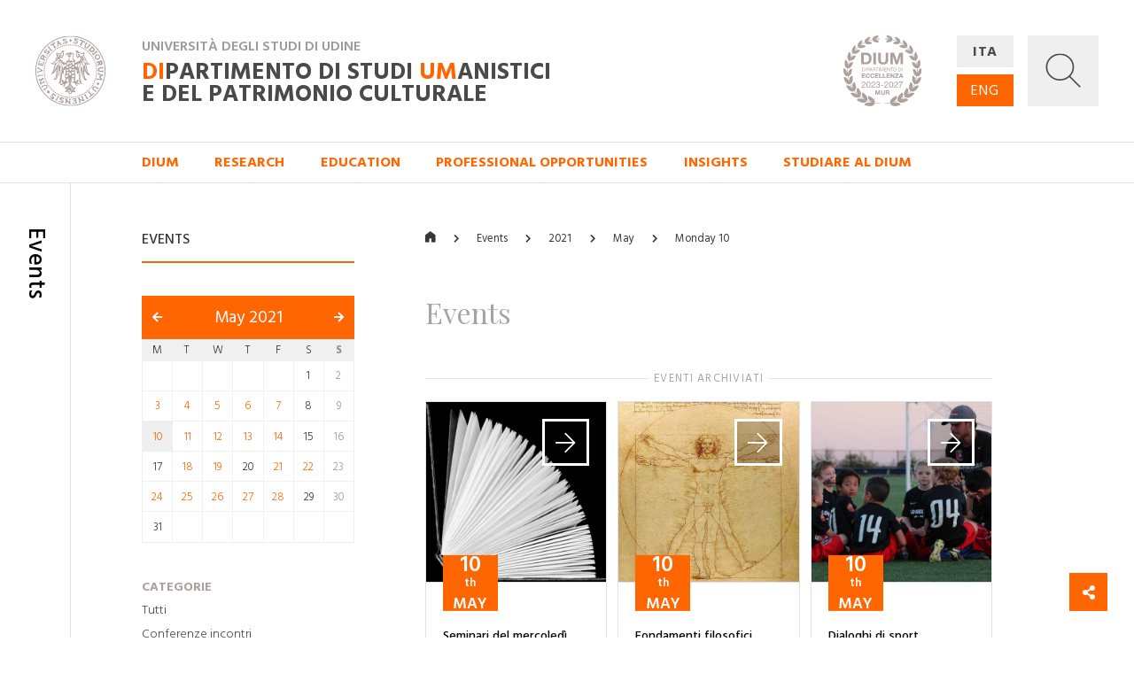

--- FILE ---
content_type: text/html; charset=utf-8
request_url: https://dium.uniud.it/en/notizie-ed-eventi/eventi/2021/5/10/
body_size: 13312
content:

<!DOCTYPE html>
<html>
    <head>
        

        <meta charset="utf-8">
        <title>
          
            
              Events
            
          
        - DIUM</title>
        
        <meta name="viewport" content="width=device-width, initial-scale=1" />

        
        

        
    <meta property="og:url" content="http://dium.uniud.it/en/notizie-ed-eventi/eventi/" />
    <meta property="og:type" content="page" />
    <meta property="og:title" content="Events" />


        <link rel="stylesheet" href="/static/home/css/bootstrap.min.css">
        <link rel="stylesheet" href="/static/home/css/icomoon.css">
        <link rel="stylesheet" href="/static/home/css/fontawesome.min.css">
        <link rel="stylesheet" href="/static/home/css/fancybox.min.css">

        <link rel="stylesheet" href="/static/home/css/grid12.css">
        <link rel="stylesheet" href="/static/home/css/grid33.css">
        <link rel="stylesheet" href="/static/home/css/grid100.css">
        <link rel="stylesheet" href="/static/home/css/mega.css?v=2">
        <link rel="stylesheet" href="/static/home/css/style.css?v=3">
        <link rel="stylesheet" href="/static/home/css/mobile.css?v=3">

        

        <script>(function(w,d,s,l,i){w[l]=w[l]||[];w[l].push({'gtm.start':
            new Date().getTime(),event:'gtm.js'});var f=d.getElementsByTagName(s)[0],
            j=d.createElement(s),dl=l!='dataLayer'?'&l='+l:'';j.async=true;j.src=
            'https://www.googletagmanager.com/gtm.js?id='+i+dl;f.parentNode.insertBefore(j,f);
            })(window,document,'script','dataLayer','GTM-NB5MTXD');
        </script>
    </head>

    <body class="template-folderpeoplepage">
        

        
    <div id="share">
    <a href="#" class="btn btn-share"><i class="fas fa-fw fa-share-alt" aria-hidden="true"></i></a>
    <a href="https://www.facebook.com/sharer/sharer.php?u=http://dium.uniud.it/en/notizie-ed-eventi/eventi/" class="btn btn-facebook"><i class="fab fa-fw fa-facebook-f" aria-hidden="true"></i></a>
    <a href="https://twitter.com/intent/tweet?url=http://dium.uniud.it/en/notizie-ed-eventi/eventi/" class="btn btn-twitter"><i class="fab fa-fw fa-twitter" aria-hidden="true"></i></a>
</div>


        
    
        
<header class="d-none d-lg-block">
    <div class="row no-gutters border-bottom">
        
        <div id="logo" class="col-2">
            <a href="/en/">
                <img src="/static/home/img/logo.svg"
                     alt="Università degli Studi di Udine">
            </a>
        </div>
        <div id="company" class="col-11">
            <div class="wrapper">
                <p class="h2">Università degli Studi di Udine</p>
                <a href="/en/" class="h1 mb-0"><em>DI</em>partimento di Studi <em>UM</em>anistici <br>e del patrimonio culturale</a>
            </div>
            <img class="logo-de"
                 src="/static/home/img/logo-dium-2027.svg"
                 alt="DIUM - Dipartimento di eccellenza 2023-2027 MUR">
        </div>
        <div id="utilities" class="col-3">
            <div class="wrapper d-flex flex-row">
                <ul id="languages"
                    class="d-flex flex-column justify-content-between mb-0 pl-0 list-unstyled">
                    
                    
                    

                    
                        <li class="">
                            <a href="/it/notizie-ed-eventi/eventi/2021/5/10/">ITA</a>
                        </li>
                    
                        <li class="active">
                            <a href="/en/notizie-ed-eventi/eventi/2021/5/10/">ENG</a>
                        </li>
                    
                </ul>
                <a id="search"
                   title="Ricerca"
                   data-toggle="collapse"
                   href="#collapse-search"
                   role="button"
                   aria-expanded="false"
                   aria-controls="collapse-search">
                    <img id="grey"
                         src="/static/home/img/search_grey.svg"
                         alt="Cerca...">
                    <img id="white"
                         src="/static/home/img/search_white.svg"
                         alt="Cerca...">
                    <img id="cross" src="/static/home/img/cross_white.svg" alt="Chiudi">
                </a>
            </div>
        </div>
    </div>
    <div class="collapse" id="collapse-search">
        <form action="/en/search/" class="rounded-0 border-bottom">
            <input id="search-field"
                   class="form-control form-control-lg px-5 py-4 border-0 rounded-0 bg-light"
                   type="text"
                   name="query"
                   placeholder="Cerca nel sito...">
        </form>
    </div>
    
    
        <nav class="row no-gutters border-bottom">
            
                <div class="accordion" id="menu-accordion">
                    <ul id="navigation" class="col-14 offset-2 list-inline mb-0 pl-0">
                        
                            
                                <li class="list-inline-item mr-5">
                                    <a href="#child-4"
                                       data-toggle="collapse"
                                       role="button"
                                       aria-expanded="false"
                                       aria-controls="child-4">DIUM</a>
                                </li>
                            
                        
                            
                                <li class="list-inline-item mr-5">
                                    <a href="#child-5"
                                       data-toggle="collapse"
                                       role="button"
                                       aria-expanded="false"
                                       aria-controls="child-5">Research</a>
                                </li>
                            
                        
                            
                                <li class="list-inline-item mr-5">
                                    <a href="#child-6"
                                       data-toggle="collapse"
                                       role="button"
                                       aria-expanded="false"
                                       aria-controls="child-6">Education</a>
                                </li>
                            
                        
                            
                                <li class="list-inline-item mr-5">
                                    <a href="/en/sbocchi-professionali/">Professional opportunities</a>
                                </li>
                            
                        
                            
                                <li class="list-inline-item mr-5">
                                    <a href="#child-3876"
                                       data-toggle="collapse"
                                       role="button"
                                       aria-expanded="false"
                                       aria-controls="child-3876">Insights</a>
                                </li>
                            
                        
                            
                                <li class="list-inline-item mr-5">
                                    <a href="/en/studiare-al-dium/">Studiare al DIUM</a>
                                </li>
                            
                        
                    </ul>
                    
                        
                            <div class="collapse"
                                 id="child-4"
                                 data-parent="#menu-accordion">
                                <div class="row no-gutters bg-primary text-white">
                                    <div class="col-12 offset-2 py-5">
                                        <div class="row no-gutters">
                                            
                                                <div class="first-level col-4 pr-5 ">
                                                    <a class="text-white" href="/en/dium/dati-generali/"><strong>General details</strong></a>
                                                    <ul class="list-unstyled mb-0">
                                                        
                                                            
                                                                <li class="second-level ">
                                                                    <a class="text-white" href="/en/dium/dati-generali/storia/">History</a>
                                                                </li>
                                                            
                                                        
                                                            
                                                                <li class="second-level ">
                                                                    <a class="text-white" href="/en/dium/dati-generali/organizzazione/">Organization</a>
                                                                </li>
                                                            
                                                        
                                                            
                                                                <li class="second-level ">
                                                                    <a class="text-white" href="/en/dium/dati-generali/regolamento/">Regulation</a>
                                                                </li>
                                                            
                                                        
                                                            
                                                                <li class="second-level ">
                                                                    <a class="text-white" href="/en/dium/dati-generali/numeri-e-parole/">Figures and words</a>
                                                                </li>
                                                            
                                                        
                                                            
                                                                <li class="second-level ">
                                                                    <a class="text-white" href="/en/dium/dati-generali/patrimonio-artistico/">Artistic Heritage</a>
                                                                </li>
                                                            
                                                        
                                                    </ul>
                                                </div>
                                            
                                                <div class="first-level col-4 pr-5 ">
                                                    <a class="text-white" href="/en/dium/persone/"><strong>People</strong></a>
                                                    <ul class="list-unstyled mb-0">
                                                        
                                                            
                                                                <li class="second-level ">
                                                                    <a class="text-white" href="/en/dium/persone/docenti-e-ricercatori/">Academics and researchers</a>
                                                                </li>
                                                            
                                                        
                                                            
                                                                <li class="second-level ">
                                                                    <a class="text-white" href="/en/dium/persone/personale-amministrativo/">Administrative personnel</a>
                                                                </li>
                                                            
                                                        
                                                            
                                                                <li class="second-level ">
                                                                    <a class="text-white" href="/en/dium/persone/personale-tecnico/">Technical staff</a>
                                                                </li>
                                                            
                                                        
                                                            
                                                                <li class="second-level ">
                                                                    <a class="text-white" href="/en/dium/persone/giovani-studiosi/">Young scholars</a>
                                                                </li>
                                                            
                                                        
                                                    </ul>
                                                </div>
                                            
                                                <div class="first-level col-4 pr-5 ">
                                                    <a class="text-white" href="/en/dium/locali-e-strutture/"><strong>Premises and facilities</strong></a>
                                                    <ul class="list-unstyled mb-0">
                                                        
                                                            
                                                                <li class="second-level ">
                                                                    <a class="text-white" href="/en/dium/locali-e-strutture/sedi/">Locations</a>
                                                                </li>
                                                            
                                                        
                                                            
                                                                <li class="second-level ">
                                                                    <a class="text-white" href="/en/dium/locali-e-strutture/laboratori/">Laboratories</a>
                                                                </li>
                                                            
                                                        
                                                            
                                                                <li class="second-level ">
                                                                    <a class="text-white" href="/en/dium/locali-e-strutture/aule/">Rooms</a>
                                                                </li>
                                                            
                                                        
                                                            
                                                                <li class="second-level ">
                                                                    <a class="text-white" href="/en/dium/locali-e-strutture/biblioteche/">Libraries</a>
                                                                </li>
                                                            
                                                        
                                                    </ul>
                                                </div>
                                            
                                        </div>
                                    </div>
                                </div>
                            </div>
                        
                    
                        
                            <div class="collapse"
                                 id="child-5"
                                 data-parent="#menu-accordion">
                                <div class="row no-gutters bg-primary text-white">
                                    <div class="col-12 offset-2 py-5">
                                        <div class="row no-gutters">
                                            
                                                <div class="first-level col-4 pr-5 ">
                                                    <a class="text-white" href="/en/ricerca/centri-di-ricerca/"><strong>Research centres</strong></a>
                                                    <ul class="list-unstyled mb-0">
                                                        
                                                            
                                                                <li class="second-level ">
                                                                    <a class="text-white" href="/en/ricerca/centri-di-ricerca/ai4ch/">AI4CH</a>
                                                                </li>
                                                            
                                                        
                                                            
                                                                <li class="second-level ">
                                                                    <a class="text-white" href="/en/ricerca/centri-di-ricerca/rima/">Interdepartmental Research Center on Ancient Medicin (RIMA)</a>
                                                                </li>
                                                            
                                                        
                                                            
                                                                <li class="second-level ">
                                                                    <a class="text-white" href="/en/ricerca/centri-di-ricerca/cisueco/">Interuniversitary Center for Hungarian Studies and for Studies on Central and Eastern Europe (CISUECO)</a>
                                                                </li>
                                                            
                                                        
                                                            
                                                                <li class="second-level ">
                                                                    <a class="text-white" href="/en/ricerca/centri-di-ricerca/crea/">Center for Audiovisual Research and Processing (CREA)</a>
                                                                </li>
                                                            
                                                        
                                                            
                                                                <li class="second-level ">
                                                                    <a class="text-white" href="/en/ricerca/centri-di-ricerca/crs/">Screenplay Research Center</a>
                                                                </li>
                                                            
                                                        
                                                            
                                                                <li class="second-level ">
                                                                    <a class="text-white" href="/en/ricerca/centri-di-ricerca/cerla/">Research Center for Languages and Their Applications (CERLA)</a>
                                                                </li>
                                                            
                                                        
                                                    </ul>
                                                </div>
                                            
                                                <div class="first-level col-4 pr-5 ">
                                                    <a class="text-white" href="/en/ricerca/sezioni-di-ricerca/"><strong>Research Areas</strong></a>
                                                    <ul class="list-unstyled mb-0">
                                                        
                                                            
                                                                <li class="second-level ">
                                                                    <a class="text-white" href="/en/ricerca/sezioni-di-ricerca/arch-sez-ricerca/">Archaeology</a>
                                                                </li>
                                                            
                                                        
                                                            
                                                                <li class="second-level ">
                                                                    <a class="text-white" href="/en/ricerca/sezioni-di-ricerca/cinema-musica-culture-mediali/">Cinema, Music, Media culture</a>
                                                                </li>
                                                            
                                                        
                                                            
                                                                <li class="second-level ">
                                                                    <a class="text-white" href="/en/ricerca/sezioni-di-ricerca/filol-lett-greca-e-latina/">Greek and Latin Philology and Classical and Medieval Literature</a>
                                                                </li>
                                                            
                                                        
                                                            
                                                                <li class="second-level ">
                                                                    <a class="text-white" href="/en/ricerca/sezioni-di-ricerca/filosofia/">Philosophy</a>
                                                                </li>
                                                            
                                                        
                                                            
                                                                <li class="second-level ">
                                                                    <a class="text-white" href="/en/ricerca/sezioni-di-ricerca/italianistica/">Italian Studies</a>
                                                                </li>
                                                            
                                                        
                                                            
                                                                <li class="second-level ">
                                                                    <a class="text-white" href="/en/ricerca/sezioni-di-ricerca/libro-e-documento/">Book and Document</a>
                                                                </li>
                                                            
                                                        
                                                            
                                                                <li class="second-level ">
                                                                    <a class="text-white" href="/en/ricerca/sezioni-di-ricerca/linguaggi-comunicazione-societ%C3%A0/">Languages, Communication, Society</a>
                                                                </li>
                                                            
                                                        
                                                            
                                                                <li class="second-level ">
                                                                    <a class="text-white" href="/en/ricerca/sezioni-di-ricerca/storia/">Storia</a>
                                                                </li>
                                                            
                                                        
                                                            
                                                                <li class="second-level ">
                                                                    <a class="text-white" href="/en/ricerca/sezioni-di-ricerca/sto-dellarte-e-dellarchitettura/">History of Art and Architecture</a>
                                                                </li>
                                                            
                                                        
                                                    </ul>
                                                </div>
                                            
                                                <div class="first-level col-4 pr-5 ">
                                                    <a class="text-white" href="/en/ricerca/research-highlights/"><strong>Research Highlights</strong></a>
                                                    <ul class="list-unstyled mb-0">
                                                        
                                                            
                                                                <li class="second-level ">
                                                                    <a class="text-white" href="/en/ricerca/research-highlights/archeologia/">Archaeology</a>
                                                                </li>
                                                            
                                                        
                                                            
                                                                <li class="second-level ">
                                                                    <a class="text-white" href="/en/ricerca/research-highlights/cinema-musica-e-culture-mediali/">Cinema, Music, Media culture</a>
                                                                </li>
                                                            
                                                        
                                                            
                                                                <li class="second-level ">
                                                                    <a class="text-white" href="/en/ricerca/research-highlights/filologia/">Philology</a>
                                                                </li>
                                                            
                                                        
                                                            
                                                                <li class="second-level ">
                                                                    <a class="text-white" href="/en/ricerca/research-highlights/filosofia/">Philosophy</a>
                                                                </li>
                                                            
                                                        
                                                            
                                                                <li class="second-level ">
                                                                    <a class="text-white" href="/en/ricerca/research-highlights/italianistica-rh/">Italian Studies</a>
                                                                </li>
                                                            
                                                        
                                                            
                                                                <li class="second-level ">
                                                                    <a class="text-white" href="/en/ricerca/research-highlights/rh-libro-e-documento/">Book and Document</a>
                                                                </li>
                                                            
                                                        
                                                            
                                                                <li class="second-level ">
                                                                    <a class="text-white" href="/en/ricerca/research-highlights/linguaggi/">Languages, Communication, Society</a>
                                                                </li>
                                                            
                                                        
                                                            
                                                                <li class="second-level ">
                                                                    <a class="text-white" href="/en/ricerca/research-highlights/storia/">History</a>
                                                                </li>
                                                            
                                                        
                                                            
                                                                <li class="second-level ">
                                                                    <a class="text-white" href="/en/ricerca/research-highlights/arte-e-architettura/">History of Art and Architecture</a>
                                                                </li>
                                                            
                                                        
                                                    </ul>
                                                </div>
                                            
                                                <div class="first-level col-4 pr-5 ">
                                                    <a class="text-white" href="/en/ricerca/progetti-corso/"><strong>Dipartimento di Eccellenza, Piano Strategico e altri progetti</strong></a>
                                                    <ul class="list-unstyled mb-0">
                                                        
                                                            
                                                                <li class="second-level ">
                                                                    <a class="text-white" href="/en/ricerca/progetti-corso/piano-strategico-di-ateneo/">Piano Strategico di Ateneo</a>
                                                                </li>
                                                            
                                                        
                                                            
                                                                <li class="second-level ">
                                                                    <a class="text-white" href="/en/ricerca/progetti-corso/archivi-biblioteche-edizioni/">Archivi biblioteche edizioni</a>
                                                                </li>
                                                            
                                                        
                                                            
                                                                <li class="second-level ">
                                                                    <a class="text-white" href="/en/ricerca/progetti-corso/digital-humanities-e-intelligenza-artificiale/">Digital Humanities e Intelligenza artificiale</a>
                                                                </li>
                                                            
                                                        
                                                            
                                                                <li class="second-level ">
                                                                    <a class="text-white" href="/en/ricerca/progetti-corso/ricezione-memoria-storia-del-pensiero-e-della-societa/">Ricezione, memoria, storia del pensiero e della società</a>
                                                                </li>
                                                            
                                                        
                                                            
                                                                <li class="second-level ">
                                                                    <a class="text-white" href="/en/ricerca/progetti-corso/nuove-tecnologie-per-i-beni-artistici-architettonici-archeologici-e-monumentali/">Nuove tecnologie per i beni artistici, architettonici, archeologici e monumentali</a>
                                                                </li>
                                                            
                                                        
                                                            
                                                                <li class="second-level ">
                                                                    <a class="text-white" href="/en/ricerca/progetti-corso/polo-media-lab/">Polo Media Lab</a>
                                                                </li>
                                                            
                                                        
                                                            
                                                                <li class="second-level ">
                                                                    <a class="text-white" href="/en/ricerca/progetti-corso/territorio-formazione-societa/">Territorio, formazione, società</a>
                                                                </li>
                                                            
                                                        
                                                    </ul>
                                                </div>
                                            
                                        </div>
                                    </div>
                                </div>
                            </div>
                        
                    
                        
                            <div class="collapse"
                                 id="child-6"
                                 data-parent="#menu-accordion">
                                <div class="row no-gutters bg-primary text-white">
                                    <div class="col-12 offset-2 py-5">
                                        <div class="row no-gutters">
                                            
                                                <div class="first-level col-4 pr-5 ">
                                                    <a class="text-white" href="/en/didattica/didattica/"><strong>Didattica</strong></a>
                                                    <ul class="list-unstyled mb-0">
                                                        
                                                            
                                                                <li class="second-level ">
                                                                    <a class="text-white" href="/en/didattica/didattica/scuola-interateneo-di-specializzazione-beni-archeologici-manifesto-degli-studi/">Scuola Interateneo di Specializzazione in Beni archeologici – Manifesto degli Studi</a>
                                                                </li>
                                                            
                                                        
                                                            
                                                                <li class="second-level ">
                                                                    <a class="text-white" href="/en/didattica/didattica/novit%C3%A0-20222023/">Novità 2022/2023</a>
                                                                </li>
                                                            
                                                        
                                                    </ul>
                                                </div>
                                            
                                                <div class="first-level col-4 pr-5 ">
                                                    <a class="text-white" href="/en/didattica/corsi-di-studio/"><strong>Courses</strong></a>
                                                    <ul class="list-unstyled mb-0">
                                                        
                                                            
                                                                <li class="second-level ">
                                                                    <a class="text-white" href="/en/didattica/corsi-di-studio/lauree-triennali/">First Cycle (Bachelor) Degree Courses</a>
                                                                </li>
                                                            
                                                        
                                                            
                                                                <li class="second-level ">
                                                                    <a class="text-white" href="/en/didattica/corsi-di-studio/lauree-magistrali/">Second Cycle (Master) Degree Courses</a>
                                                                </li>
                                                            
                                                        
                                                            
                                                                <li class="second-level ">
                                                                    <a class="text-white" href="/en/didattica/corsi-di-studio/scuole-di-specializzazione/">Post-Graduate Schools</a>
                                                                </li>
                                                            
                                                        
                                                            
                                                                <li class="second-level ">
                                                                    <a class="text-white" href="/en/didattica/corsi-di-studio/master/">Professional Master&#x27;s programmes</a>
                                                                </li>
                                                            
                                                        
                                                            
                                                                <li class="second-level ">
                                                                    <a class="text-white" href="/en/didattica/corsi-di-studio/dottorati-di-ricerca/">Research Doctorates (Ph.D.)</a>
                                                                </li>
                                                            
                                                        
                                                    </ul>
                                                </div>
                                            
                                                <div class="first-level col-4 pr-5 ">
                                                    <a class="text-white" href="/en/didattica/erasmus/"><strong>Erasmus+</strong></a>
                                                    <ul class="list-unstyled mb-0">
                                                        
                                                            
                                                                <li class="second-level ">
                                                                    <a class="text-white" href="/en/didattica/erasmus/accordi-attivi/">Operating agreements</a>
                                                                </li>
                                                            
                                                        
                                                    </ul>
                                                </div>
                                            
                                                <div class="first-level col-4 pr-5 ">
                                                    <a class="text-white" href="/en/didattica/opportunit%C3%A0/"><strong>Opportunità</strong></a>
                                                    <ul class="list-unstyled mb-0">
                                                        
                                                            
                                                                <li class="second-level ">
                                                                    <a class="text-white" href="/en/didattica/opportunit%C3%A0/summer-e-winter-school/">Spring/Summer Schools</a>
                                                                </li>
                                                            
                                                        
                                                            
                                                                <li class="second-level ">
                                                                    <a class="text-white" href="/en/didattica/opportunit%C3%A0/opportunit%C3%A0/">Cerca la tua opportunità</a>
                                                                </li>
                                                            
                                                        
                                                    </ul>
                                                </div>
                                            
                                        </div>
                                    </div>
                                </div>
                            </div>
                        
                    
                        
                    
                        
                            <div class="collapse"
                                 id="child-3876"
                                 data-parent="#menu-accordion">
                                <div class="row no-gutters bg-primary text-white">
                                    <div class="col-12 offset-2 py-5">
                                        <div class="row no-gutters">
                                            
                                                <div class="first-level col-4 pr-5 ">
                                                    <a class="text-white" href="/en/approfondimenti/oss-terr/"><strong>Osservatorio per il territorio</strong></a>
                                                    <ul class="list-unstyled mb-0">
                                                        
                                                            
                                                                <li class="second-level ">
                                                                    <a class="text-white" href="/en/approfondimenti/oss-terr/territorio/">Osservatorio per il territorio</a>
                                                                </li>
                                                            
                                                        
                                                    </ul>
                                                </div>
                                            
                                                <div class="first-level col-4 pr-5 ">
                                                    <a class="text-white" href="/en/approfondimenti/novit%C3%A0-libreria/"><strong>Novità in libreria</strong></a>
                                                    <ul class="list-unstyled mb-0">
                                                        
                                                            
                                                                <li class="second-level ">
                                                                    <a class="text-white" href="/en/approfondimenti/novit%C3%A0-libreria/2020/">2020</a>
                                                                </li>
                                                            
                                                        
                                                            
                                                                <li class="second-level ">
                                                                    <a class="text-white" href="/en/approfondimenti/novit%C3%A0-libreria/2021/">2021</a>
                                                                </li>
                                                            
                                                        
                                                            
                                                                <li class="second-level ">
                                                                    <a class="text-white" href="/en/approfondimenti/novit%C3%A0-libreria/2022/">2022</a>
                                                                </li>
                                                            
                                                        
                                                            
                                                                <li class="second-level ">
                                                                    <a class="text-white" href="/en/approfondimenti/novit%C3%A0-libreria/2023/">2023</a>
                                                                </li>
                                                            
                                                        
                                                            
                                                                <li class="second-level ">
                                                                    <a class="text-white" href="/en/approfondimenti/novit%C3%A0-libreria/2024/">2024</a>
                                                                </li>
                                                            
                                                        
                                                    </ul>
                                                </div>
                                            
                                                <div class="first-level col-4 pr-5 ">
                                                    <a class="text-white" href="/en/approfondimenti/elzeviro/"><strong>Elzeviro</strong></a>
                                                    <ul class="list-unstyled mb-0">
                                                        
                                                            
                                                                <li class="second-level ">
                                                                    <a class="text-white" href="/en/approfondimenti/elzeviro/luglio-2020/">Luglio 2020</a>
                                                                </li>
                                                            
                                                        
                                                            
                                                                <li class="second-level ">
                                                                    <a class="text-white" href="/en/approfondimenti/elzeviro/giugno-2020/">Giugno 2020</a>
                                                                </li>
                                                            
                                                        
                                                            
                                                                <li class="second-level ">
                                                                    <a class="text-white" href="/en/approfondimenti/elzeviro/maggio-2020/">Maggio 2020</a>
                                                                </li>
                                                            
                                                        
                                                            
                                                                <li class="second-level ">
                                                                    <a class="text-white" href="/en/approfondimenti/elzeviro/aprile-2020/">Aprile 2020</a>
                                                                </li>
                                                            
                                                        
                                                            
                                                                <li class="second-level ">
                                                                    <a class="text-white" href="/en/approfondimenti/elzeviro/marzo-2020/">Marzo 2020</a>
                                                                </li>
                                                            
                                                        
                                                            
                                                                <li class="second-level ">
                                                                    <a class="text-white" href="/en/approfondimenti/elzeviro/febbraio-2020/">Febbraio 2020</a>
                                                                </li>
                                                            
                                                        
                                                    </ul>
                                                </div>
                                            
                                        </div>
                                    </div>
                                </div>
                            </div>
                        
                    
                        
                    
                </div>
            
        </nav>
    
</header>
<header id="mobile-header" class="d-block d-lg-none cd-main-header">
    <div class="row no-gutters">
        <div class="col border-bottom">
            <div class="wrapper">
                <a href="/" class="mobile-logo">
                    <img src="/static/home/img/logo.svg"
                         alt="Università degli Studi di Udine">
                </a>
                <p class="h2">Università degli Studi di Udine</p>
                <p class="h1 mb-0">
                    <em>DI</em>partimento di Studi <em>UM</em>anistici <br>e del patrimonio culturale
                </p>
                <img class="logo-de"
                     src="/static/home/img/logo-dium-2027.svg"
                     alt="DIUM - Dipartimento di eccellenza 2023-2027 MUR">
                
                    <a href="#cd-primary-nav" class="sandwitch cd-nav-trigger">
                        <span></span> <span class="sr-only">MENU</span>
                    </a>
                
            </div>
        </div>
    </div>
</header>

    
    <div class="cd-main-content">
        <main>
            
    <section>
        <div class="row no-gutters">
            <div class="d-none d-lg-block col-lg-1 py-5 border-right d-lg-flex justify-content-center">
                <h1 class="section-title my-3">Events</h1>
            </div>
            <div class="d-none d-lg-block col-lg-3 offset-lg-1 py-5">
                
    <h5 class="sidebar-title mt-3 mb-3">Events</h5>
    <hr class="hr-red mb-5">
    <div id="calendar" class="mb-5">
        <h3>
            <a class="prev"
               href="/en/notizie-ed-eventi/eventi/2021/4/"><i class="fas fa-arrow-left"></i></a>
            <a href="/en/notizie-ed-eventi/eventi/2021/5/"
               class="current">May 2021</a>
            <a class="next"
               href="/en/notizie-ed-eventi/eventi/2021/6/"><i class="fas fa-arrow-right"></i></a>
        </h3>
        <table class="clearfix">
            <thead>
                <tr>
                    
                        <th>
                            <span>M</span>
                        </th>
                    
                        <th>
                            <span>T</span>
                        </th>
                    
                        <th>
                            <span>W</span>
                        </th>
                    
                        <th>
                            <span>T</span>
                        </th>
                    
                        <th>
                            <span>F</span>
                        </th>
                    
                        <th>
                            <span>S</span>
                        </th>
                    
                        <th>
                            <span>S</span>
                        </th>
                    
                </tr>
            </thead>
            <tbody>
                
                    <tr>
                        
                            <td class="  ">
                                
                            </td>
                        
                            <td class="  ">
                                
                            </td>
                        
                            <td class="  ">
                                
                            </td>
                        
                            <td class="  ">
                                
                            </td>
                        
                            <td class="  ">
                                
                            </td>
                        
                            <td class="  ">
                                
                                    
                                        <span class=" ">
                                            1
                                        </span>
                                    
                                
                            </td>
                        
                            <td class="  ">
                                
                                    
                                        <span class="sunday ">
                                            2
                                        </span>
                                    
                                
                            </td>
                        
                    </tr>
                
                    <tr>
                        
                            <td class=" selectable ">
                                
                                    
                                        <a href="/en/notizie-ed-eventi/eventi/2021/5/3/"
                                           class=" day">3</a>
                                    
                                
                            </td>
                        
                            <td class=" selectable ">
                                
                                    
                                        <a href="/en/notizie-ed-eventi/eventi/2021/5/4/"
                                           class=" day">4</a>
                                    
                                
                            </td>
                        
                            <td class=" selectable ">
                                
                                    
                                        <a href="/en/notizie-ed-eventi/eventi/2021/5/5/"
                                           class=" day">5</a>
                                    
                                
                            </td>
                        
                            <td class=" selectable ">
                                
                                    
                                        <a href="/en/notizie-ed-eventi/eventi/2021/5/6/"
                                           class=" day">6</a>
                                    
                                
                            </td>
                        
                            <td class=" selectable ">
                                
                                    
                                        <a href="/en/notizie-ed-eventi/eventi/2021/5/7/"
                                           class=" day">7</a>
                                    
                                
                            </td>
                        
                            <td class="  ">
                                
                                    
                                        <span class=" ">
                                            8
                                        </span>
                                    
                                
                            </td>
                        
                            <td class="  ">
                                
                                    
                                        <span class="sunday ">
                                            9
                                        </span>
                                    
                                
                            </td>
                        
                    </tr>
                
                    <tr>
                        
                            <td class=" selectable selected">
                                
                                    
                                        <a href="/en/notizie-ed-eventi/eventi/2021/5/10/"
                                           class=" day">10</a>
                                    
                                
                            </td>
                        
                            <td class=" selectable ">
                                
                                    
                                        <a href="/en/notizie-ed-eventi/eventi/2021/5/11/"
                                           class=" day">11</a>
                                    
                                
                            </td>
                        
                            <td class=" selectable ">
                                
                                    
                                        <a href="/en/notizie-ed-eventi/eventi/2021/5/12/"
                                           class=" day">12</a>
                                    
                                
                            </td>
                        
                            <td class=" selectable ">
                                
                                    
                                        <a href="/en/notizie-ed-eventi/eventi/2021/5/13/"
                                           class=" day">13</a>
                                    
                                
                            </td>
                        
                            <td class=" selectable ">
                                
                                    
                                        <a href="/en/notizie-ed-eventi/eventi/2021/5/14/"
                                           class=" day">14</a>
                                    
                                
                            </td>
                        
                            <td class="  ">
                                
                                    
                                        <span class=" ">
                                            15
                                        </span>
                                    
                                
                            </td>
                        
                            <td class="  ">
                                
                                    
                                        <span class="sunday ">
                                            16
                                        </span>
                                    
                                
                            </td>
                        
                    </tr>
                
                    <tr>
                        
                            <td class="  ">
                                
                                    
                                        <span class=" ">
                                            17
                                        </span>
                                    
                                
                            </td>
                        
                            <td class=" selectable ">
                                
                                    
                                        <a href="/en/notizie-ed-eventi/eventi/2021/5/18/"
                                           class=" day">18</a>
                                    
                                
                            </td>
                        
                            <td class=" selectable ">
                                
                                    
                                        <a href="/en/notizie-ed-eventi/eventi/2021/5/19/"
                                           class=" day">19</a>
                                    
                                
                            </td>
                        
                            <td class="  ">
                                
                                    
                                        <span class=" ">
                                            20
                                        </span>
                                    
                                
                            </td>
                        
                            <td class=" selectable ">
                                
                                    
                                        <a href="/en/notizie-ed-eventi/eventi/2021/5/21/"
                                           class=" day">21</a>
                                    
                                
                            </td>
                        
                            <td class=" selectable ">
                                
                                    
                                        <a href="/en/notizie-ed-eventi/eventi/2021/5/22/"
                                           class=" day">22</a>
                                    
                                
                            </td>
                        
                            <td class="  ">
                                
                                    
                                        <span class="sunday ">
                                            23
                                        </span>
                                    
                                
                            </td>
                        
                    </tr>
                
                    <tr>
                        
                            <td class=" selectable ">
                                
                                    
                                        <a href="/en/notizie-ed-eventi/eventi/2021/5/24/"
                                           class=" day">24</a>
                                    
                                
                            </td>
                        
                            <td class=" selectable ">
                                
                                    
                                        <a href="/en/notizie-ed-eventi/eventi/2021/5/25/"
                                           class=" day">25</a>
                                    
                                
                            </td>
                        
                            <td class=" selectable ">
                                
                                    
                                        <a href="/en/notizie-ed-eventi/eventi/2021/5/26/"
                                           class=" day">26</a>
                                    
                                
                            </td>
                        
                            <td class=" selectable ">
                                
                                    
                                        <a href="/en/notizie-ed-eventi/eventi/2021/5/27/"
                                           class=" day">27</a>
                                    
                                
                            </td>
                        
                            <td class=" selectable ">
                                
                                    
                                        <a href="/en/notizie-ed-eventi/eventi/2021/5/28/"
                                           class=" day">28</a>
                                    
                                
                            </td>
                        
                            <td class="  ">
                                
                                    
                                        <span class=" ">
                                            29
                                        </span>
                                    
                                
                            </td>
                        
                            <td class="  ">
                                
                                    
                                        <span class="sunday ">
                                            30
                                        </span>
                                    
                                
                            </td>
                        
                    </tr>
                
                    <tr>
                        
                            <td class="  ">
                                
                                    
                                        <span class=" ">
                                            31
                                        </span>
                                    
                                
                            </td>
                        
                            <td class="  ">
                                
                            </td>
                        
                            <td class="  ">
                                
                            </td>
                        
                            <td class="  ">
                                
                            </td>
                        
                            <td class="  ">
                                
                            </td>
                        
                            <td class="  ">
                                
                            </td>
                        
                            <td class="  ">
                                
                            </td>
                        
                    </tr>
                
            </tbody>
        </table>
    </div>
    <ul id="sidebar" class="list-unstyled">
        
            <li>
                <a href="#">Categorie</a>
                <ul class="list-unstyled mb-4">
                    <li>
                        <a href="?">Tutti</a>
                    </li>
                    
                        <li class="">
                            <a href="?category=14">Conferenze incontri</a>
                        </li>
                    
                        <li class="">
                            <a href="?category=16">Convegni e seminari</a>
                        </li>
                    
                        <li class="">
                            <a href="?category=20">Evento</a>
                        </li>
                    
                </ul>
            </li>
        
        
    </ul>

            </div>
            <div id="main-column" class="col-16 col-lg-10 offset-lg-1 py-5">
                
    <ul id="breadcrumbs" class="list-inline pb-3 mt-3 mb-5">
        <li class="list-inline-item">
            <a href="/en/"><i class="icon icon-home"></i></a>
        </li>
        <li class="list-inline-item">
            <a href="/en/notizie-ed-eventi/eventi/">Events</a>
        </li>
        
            <li class="list-inline-item">
                
                    <span>2021</span>
                
            </li>
        
            <li class="list-inline-item">
                
                    <a href="/en/notizie-ed-eventi/eventi/2021/5/">May</a>
                
            </li>
        
            <li class="list-inline-item">
                
                    <a href="/en/notizie-ed-eventi/eventi/2021/5/10/">Monday 10</a>
                
            </li>
        
    </ul>


                
    
    <div id="wrapper-result-list" class="row no-gutters mb-5">
        <div class="col-100-100 col-sm-100-60 offset-sm-100-20 col-md-100-40 offset-md-100-30 d-lg-none">
            <div id="calendar" class="mb-5">
                <h3>
                    <a class="prev"
                       href="/en/notizie-ed-eventi/eventi/2021/4/"><i class="fas fa-arrow-left"></i></a>
                    <a href="/en/notizie-ed-eventi/eventi/2021/5/"
                       class="current">May 2021</a>
                    <a class="next"
                       href="/en/notizie-ed-eventi/eventi/2021/6/"><i class="fas fa-arrow-right"></i></a>
                </h3>
                <table class="clearfix">
                    <thead>
                        <tr>
                            
                                <th>
                                    <span>M</span>
                                </th>
                            
                                <th>
                                    <span>T</span>
                                </th>
                            
                                <th>
                                    <span>W</span>
                                </th>
                            
                                <th>
                                    <span>T</span>
                                </th>
                            
                                <th>
                                    <span>F</span>
                                </th>
                            
                                <th>
                                    <span>S</span>
                                </th>
                            
                                <th>
                                    <span>S</span>
                                </th>
                            
                        </tr>
                    </thead>
                    <tbody>
                        
                            <tr>
                                
                                    <td class="  ">
                                        
                                    </td>
                                
                                    <td class="  ">
                                        
                                    </td>
                                
                                    <td class="  ">
                                        
                                    </td>
                                
                                    <td class="  ">
                                        
                                    </td>
                                
                                    <td class="  ">
                                        
                                    </td>
                                
                                    <td class="  ">
                                        
                                            
                                                <span class=" ">
                                                    1
                                                </span>
                                            
                                        
                                    </td>
                                
                                    <td class="  ">
                                        
                                            
                                                <span class="sunday ">
                                                    2
                                                </span>
                                            
                                        
                                    </td>
                                
                            </tr>
                        
                            <tr>
                                
                                    <td class=" selectable ">
                                        
                                            
                                                <a href="/en/notizie-ed-eventi/eventi/2021/5/3/"
                                                   class=" day">3</a>
                                            
                                        
                                    </td>
                                
                                    <td class=" selectable ">
                                        
                                            
                                                <a href="/en/notizie-ed-eventi/eventi/2021/5/4/"
                                                   class=" day">4</a>
                                            
                                        
                                    </td>
                                
                                    <td class=" selectable ">
                                        
                                            
                                                <a href="/en/notizie-ed-eventi/eventi/2021/5/5/"
                                                   class=" day">5</a>
                                            
                                        
                                    </td>
                                
                                    <td class=" selectable ">
                                        
                                            
                                                <a href="/en/notizie-ed-eventi/eventi/2021/5/6/"
                                                   class=" day">6</a>
                                            
                                        
                                    </td>
                                
                                    <td class=" selectable ">
                                        
                                            
                                                <a href="/en/notizie-ed-eventi/eventi/2021/5/7/"
                                                   class=" day">7</a>
                                            
                                        
                                    </td>
                                
                                    <td class="  ">
                                        
                                            
                                                <span class=" ">
                                                    8
                                                </span>
                                            
                                        
                                    </td>
                                
                                    <td class="  ">
                                        
                                            
                                                <span class="sunday ">
                                                    9
                                                </span>
                                            
                                        
                                    </td>
                                
                            </tr>
                        
                            <tr>
                                
                                    <td class=" selectable selected">
                                        
                                            
                                                <a href="/en/notizie-ed-eventi/eventi/2021/5/10/"
                                                   class=" day">10</a>
                                            
                                        
                                    </td>
                                
                                    <td class=" selectable ">
                                        
                                            
                                                <a href="/en/notizie-ed-eventi/eventi/2021/5/11/"
                                                   class=" day">11</a>
                                            
                                        
                                    </td>
                                
                                    <td class=" selectable ">
                                        
                                            
                                                <a href="/en/notizie-ed-eventi/eventi/2021/5/12/"
                                                   class=" day">12</a>
                                            
                                        
                                    </td>
                                
                                    <td class=" selectable ">
                                        
                                            
                                                <a href="/en/notizie-ed-eventi/eventi/2021/5/13/"
                                                   class=" day">13</a>
                                            
                                        
                                    </td>
                                
                                    <td class=" selectable ">
                                        
                                            
                                                <a href="/en/notizie-ed-eventi/eventi/2021/5/14/"
                                                   class=" day">14</a>
                                            
                                        
                                    </td>
                                
                                    <td class="  ">
                                        
                                            
                                                <span class=" ">
                                                    15
                                                </span>
                                            
                                        
                                    </td>
                                
                                    <td class="  ">
                                        
                                            
                                                <span class="sunday ">
                                                    16
                                                </span>
                                            
                                        
                                    </td>
                                
                            </tr>
                        
                            <tr>
                                
                                    <td class="  ">
                                        
                                            
                                                <span class=" ">
                                                    17
                                                </span>
                                            
                                        
                                    </td>
                                
                                    <td class=" selectable ">
                                        
                                            
                                                <a href="/en/notizie-ed-eventi/eventi/2021/5/18/"
                                                   class=" day">18</a>
                                            
                                        
                                    </td>
                                
                                    <td class=" selectable ">
                                        
                                            
                                                <a href="/en/notizie-ed-eventi/eventi/2021/5/19/"
                                                   class=" day">19</a>
                                            
                                        
                                    </td>
                                
                                    <td class="  ">
                                        
                                            
                                                <span class=" ">
                                                    20
                                                </span>
                                            
                                        
                                    </td>
                                
                                    <td class=" selectable ">
                                        
                                            
                                                <a href="/en/notizie-ed-eventi/eventi/2021/5/21/"
                                                   class=" day">21</a>
                                            
                                        
                                    </td>
                                
                                    <td class=" selectable ">
                                        
                                            
                                                <a href="/en/notizie-ed-eventi/eventi/2021/5/22/"
                                                   class=" day">22</a>
                                            
                                        
                                    </td>
                                
                                    <td class="  ">
                                        
                                            
                                                <span class="sunday ">
                                                    23
                                                </span>
                                            
                                        
                                    </td>
                                
                            </tr>
                        
                            <tr>
                                
                                    <td class=" selectable ">
                                        
                                            
                                                <a href="/en/notizie-ed-eventi/eventi/2021/5/24/"
                                                   class=" day">24</a>
                                            
                                        
                                    </td>
                                
                                    <td class=" selectable ">
                                        
                                            
                                                <a href="/en/notizie-ed-eventi/eventi/2021/5/25/"
                                                   class=" day">25</a>
                                            
                                        
                                    </td>
                                
                                    <td class=" selectable ">
                                        
                                            
                                                <a href="/en/notizie-ed-eventi/eventi/2021/5/26/"
                                                   class=" day">26</a>
                                            
                                        
                                    </td>
                                
                                    <td class=" selectable ">
                                        
                                            
                                                <a href="/en/notizie-ed-eventi/eventi/2021/5/27/"
                                                   class=" day">27</a>
                                            
                                        
                                    </td>
                                
                                    <td class=" selectable ">
                                        
                                            
                                                <a href="/en/notizie-ed-eventi/eventi/2021/5/28/"
                                                   class=" day">28</a>
                                            
                                        
                                    </td>
                                
                                    <td class="  ">
                                        
                                            
                                                <span class=" ">
                                                    29
                                                </span>
                                            
                                        
                                    </td>
                                
                                    <td class="  ">
                                        
                                            
                                                <span class="sunday ">
                                                    30
                                                </span>
                                            
                                        
                                    </td>
                                
                            </tr>
                        
                            <tr>
                                
                                    <td class="  ">
                                        
                                            
                                                <span class=" ">
                                                    31
                                                </span>
                                            
                                        
                                    </td>
                                
                                    <td class="  ">
                                        
                                    </td>
                                
                                    <td class="  ">
                                        
                                    </td>
                                
                                    <td class="  ">
                                        
                                    </td>
                                
                                    <td class="  ">
                                        
                                    </td>
                                
                                    <td class="  ">
                                        
                                    </td>
                                
                                    <td class="  ">
                                        
                                    </td>
                                
                            </tr>
                        
                    </tbody>
                </table>
            </div>
        </div>
        <div class="col-100-100 col-lg-100-80">
            <h2 class="mb-5">Events</h2>
            <div id="results-list" class="results-grid row">
                
                
                    
                        
                        
                    
                        
                            <div class="super-group col-3-3">
                                <hr class="my-4">
                                <span>
                                    
                                        Eventi archiviati
                                    
                                </span>
                            </div>
                        
                        
                            

                                
                                    
                                    <div class="card border-0 rounded-0 col-3-3 col-sm-3-1 col-md-8 event by-dium">
                                        <div class="card-img-top rounded-0"
                                             style="background-image:url('/media/images/Schermata_2021-01-11_alle_16.18.46.2e16d0ba.fill-500x500.png')">
                                            <a href="/en/notizie-ed-eventi/eventi/2021/5/10/seminari-del-mercoled%C3%AC-2021-prima-fase/"
                                               class="btn btn-primary"><i class="icon icon-arrow-right"></i></a>
                                        </div>
                                        <div class="card-body border border-top-0">
                                            <div class="date">
                                                <p>
                                                    <span>10
                                                        <sup>th</sup>
                                                    </span> May
                                                </p>
                                            </div>
                                            <h5 class="card-title m-0">
                                                <a href="/en/notizie-ed-eventi/eventi/2021/5/10/seminari-del-mercoled%C3%AC-2021-prima-fase/">Seminari del mercoledì 2021</a>
                                            </h5>
                                        </div>
                                    </div>
                                
                                    
                                    <div class="card border-0 rounded-0 col-3-3 col-sm-3-1 col-md-8 event ">
                                        <div class="card-img-top rounded-0"
                                             style="background-image:url('/media/images/Schermata_2021-04-30_alle_12.05.21.2e16d0ba.fill-500x500.png')">
                                            <a href="/en/notizie-ed-eventi/eventi/2021/5/10/fondamenti-filosofici-dellumanesimo/"
                                               class="btn btn-primary"><i class="icon icon-arrow-right"></i></a>
                                        </div>
                                        <div class="card-body border border-top-0">
                                            <div class="date">
                                                <p>
                                                    <span>10
                                                        <sup>th</sup>
                                                    </span> May
                                                </p>
                                            </div>
                                            <h5 class="card-title m-0">
                                                <a href="/en/notizie-ed-eventi/eventi/2021/5/10/fondamenti-filosofici-dellumanesimo/">Fondamenti filosofici dell&#x27;umanesimo</a>
                                            </h5>
                                        </div>
                                    </div>
                                
                                    
                                    <div class="card border-0 rounded-0 col-3-3 col-sm-3-1 col-md-8 event by-dium">
                                        <div class="card-img-top rounded-0"
                                             style="background-image:url('/media/images/Schermata_2021-05-03_alle_14.41.19.2e16d0ba.fill-500x500.png')">
                                            <a href="/en/notizie-ed-eventi/eventi/2021/5/10/dialoghi-di-sport/"
                                               class="btn btn-primary"><i class="icon icon-arrow-right"></i></a>
                                        </div>
                                        <div class="card-body border border-top-0">
                                            <div class="date">
                                                <p>
                                                    <span>10
                                                        <sup>th</sup>
                                                    </span> May
                                                </p>
                                            </div>
                                            <h5 class="card-title m-0">
                                                <a href="/en/notizie-ed-eventi/eventi/2021/5/10/dialoghi-di-sport/">Dialoghi di sport</a>
                                            </h5>
                                        </div>
                                    </div>
                                
                                    
                                    <div class="card border-0 rounded-0 col-3-3 col-sm-3-1 col-md-8 event by-dium">
                                        <div class="card-img-top rounded-0"
                                             style="background-image:url('/media/images/studentday2021.2e16d0ba.fill-500x500.png')">
                                            <a href="/en/notizie-ed-eventi/eventi/2021/5/10/student-day-2021-scegli/"
                                               class="btn btn-primary"><i class="icon icon-arrow-right"></i></a>
                                        </div>
                                        <div class="card-body border border-top-0">
                                            <div class="date">
                                                <p>
                                                    <span>10
                                                        <sup>th</sup>
                                                    </span> May
                                                </p>
                                            </div>
                                            <h5 class="card-title m-0">
                                                <a href="/en/notizie-ed-eventi/eventi/2021/5/10/student-day-2021-scegli/">Student Day 2021 – Scegli</a>
                                            </h5>
                                        </div>
                                    </div>
                                

                            
                        
                    
                
            </div>
        </div>
    </div>

            </div>
        </div>
    </section>
    
    
    

<section id="notes" class="" style="display: none;">
    <div class="row no-gutters">
        <div class="col-16 col-lg-1 pt-5 py-lg-5 border-rm-0 border-right d-lg-flex justify-content-center">
            <h1 class="section-title my-3">Note</h1>
        </div>
        <div class="notes col-16 col-lg-13 offset-lg-1 py-5">
            <ul class="list-unstyled my-3"></ul>
        </div>
    </div>
</section>

        </main>
        
            


<footer class="py-5">
    <div class="row no-gutters">
        <div id="full-logo" class="col-16 col-lg-14 offset-lg-1 pb-4 border-bottom mb-4 d-flex justify-content-between align-items-end">
            <img src="/static/home/img/logo_full.svg" alt="Università degli Studi di Udine">
            
            <div class="social text-right">
                <h5>SEGUICI SU</h5>
                <ul class="list-inline mb-0">
                    
                    <li class="list-inline-item"><a href="https://www.facebook.com/pages/Universita-degli-Studi-di-Udine/100491726672336"><i class="fab fa-facebook-f"></i></a></li>
                    
                    
                    <li class="list-inline-item"><a href="https://twitter.com/#!/uniud"><i class="fab fa-twitter"></i></a></li>
                    
                    
                    <li class="list-inline-item"><a href="https://www.youtube.com/user/UniversitaUdine"><i class="fab fa-youtube"></i></a></li>
                    
                    
                    <li class="list-inline-item"><a href="https://www.instagram.com/universitadiudine/"><i class="fab fa-instagram"></i></a></li>
                    
                </ul>
            </div>
            
        </div>
    </div>
    <div class="row no-gutters">
        <div class="col-16 col-sm-5 col-md-5 col-lg-3 offset-lg-1">
            <div class="rich-text"><p data-block-key="et44j">Dipartimento di Studi umanistici e del patrimonio culturale</p><p data-block-key="y4llp">Vicolo Florio, 2/B - 33100 Udine<br/> TEL +39 0432 556619<br/> FAX +39 0432 556649<br/> EMAIL: <a href="mailto:segreteria.dium@uniud.it">segreteria.dium@uniud.it</a><br/> PEC: <a href="mailto:amce@postacert.uniud.it">amce@postacert.uniud.it</a><br/> CF 80014550307<br/> PI 01071600306<br/><a href="https://www.uniud.it/it/it/pagine-speciali/guida/privacy">Privacy policy</a> - <a href="/en/informative/cookie-policy/">Cookie Policy</a></p></div>
        </div>
        <div class="col-2 offset-1 d-none d-lg-block">
            
            
            
            
            
            
            
            
            
            <h5 class="mb-1">NEWS AND EVENTS</h5>
            <ul class="list-unstyled">
                
                
                <li><a href="/en/notizie-ed-eventi/eventi/" title="Events">Events</a></li>
                
                
                
                <li><a href="/en/notizie-ed-eventi/notizie/" title="News">News</a></li>
                
                
            </ul>
            
            
            
            
            
            <h5 class="mb-1">INFORMATIVE</h5>
            <ul class="list-unstyled">
                
                
                <li><a href="/en/informative/credits/" title="Credits">Credits</a></li>
                
                
                
                
                
                <li><a href="/en/informative/accessibilita/" title="Accessibilità">Accessibilità</a></li>
                
                
            </ul>
            
            
            
            
            
            
            
            
            
            
            
            
        </div>
        <div class="col-16 col-sm-4 offset-sm-1 col-md-5 offset-md-1 col-lg-3 offset-lg-1">
            <p class="slogan mb-4">Ask not what <em>DIUM</em> can do for you, ask what you can do for <em>DIUM</em>.</p>
            <a class="btn btn-primary rounded-0" href="None">Donazioni</a>
        </div>
        <div id="login" class="col-16 col-sm-5 offset-sm-1 col-md-4 offset-md-1 col-lg-3 offset-lg-1">
            <h5 class="mb-1">AREA RISERVATA</h5>
            
            <a href="//dium.uniud.it/area-riservata/it/login/" class="btn btn-primary rounded-0">Accedi</a>
        </div>
    </div>
</footer>


        
    </div>
    







    <nav class="cd-nav d-block d-lg-none">
        
            <ul id="cd-primary-nav" class="cd-primary-nav is-fixed">
                <li>
                    <div id="mobile-languages" class="row no-gutters">
                        
                            <a href="/it/notizie-ed-eventi/eventi/2021/5/10/"
                               title="it"
                               class="col-8 px-2 text-center ">ITA</a>
                        
                            <a href="/en/notizie-ed-eventi/eventi/2021/5/10/"
                               title="en"
                               class="col-8 px-2 text-center active">ENG</a>
                        
                    </div>
                </li>
                
                    
                        







    <li class="has-children">
        <a href="/en/dium/" class="">DIUM</a>
        
            <ul class="is-hidden">
                <li class="go-back">
                    <a href="#0">Indietro</a>
                </li>
                <li class="see-all">
                    <a href="/en/dium/">DIUM</a>
                </li>
                
                    
                        







    <li class="has-children">
        <a href="/en/dium/dati-generali/" class="">General details</a>
        
            <ul class="is-hidden">
                <li class="go-back">
                    <a href="#0">Indietro</a>
                </li>
                <li class="see-all">
                    <a href="/en/dium/dati-generali/">General details</a>
                </li>
                
                    
                        







    <li class="">
        <a href="/en/dium/dati-generali/storia/" class="">History</a>
        
    </li>


                    
                
                    
                        







    <li class="">
        <a href="/en/dium/dati-generali/organizzazione/" class="">Organization</a>
        
    </li>


                    
                
                    
                        







    <li class="">
        <a href="/en/dium/dati-generali/regolamento/" class="">Regulation</a>
        
    </li>


                    
                
                    
                        







    <li class="">
        <a href="/en/dium/dati-generali/numeri-e-parole/" class="">Figures and words</a>
        
    </li>


                    
                
                    
                        







    <li class="">
        <a href="/en/dium/dati-generali/patrimonio-artistico/" class="">Artistic Heritage</a>
        
    </li>


                    
                
            </ul>
        
    </li>


                    
                
                    
                        







    <li class="has-children">
        <a href="/en/dium/persone/" class="">People</a>
        
            <ul class="is-hidden">
                <li class="go-back">
                    <a href="#0">Indietro</a>
                </li>
                <li class="see-all">
                    <a href="/en/dium/persone/">People</a>
                </li>
                
                    
                        







    <li class="">
        <a href="/en/dium/persone/docenti-e-ricercatori/" class="">Academics and researchers</a>
        
    </li>


                    
                
                    
                        







    <li class="">
        <a href="/en/dium/persone/personale-amministrativo/" class="">Administrative personnel</a>
        
    </li>


                    
                
                    
                        







    <li class="">
        <a href="/en/dium/persone/personale-tecnico/" class="">Technical staff</a>
        
    </li>


                    
                
                    
                        







    <li class="">
        <a href="/en/dium/persone/giovani-studiosi/" class="">Young scholars</a>
        
    </li>


                    
                
            </ul>
        
    </li>


                    
                
                    
                        







    <li class="has-children">
        <a href="/en/dium/locali-e-strutture/" class="">Premises and facilities</a>
        
            <ul class="is-hidden">
                <li class="go-back">
                    <a href="#0">Indietro</a>
                </li>
                <li class="see-all">
                    <a href="/en/dium/locali-e-strutture/">Premises and facilities</a>
                </li>
                
                    
                        







    <li class="">
        <a href="/en/dium/locali-e-strutture/sedi/" class="">Locations</a>
        
    </li>


                    
                
                    
                        







    <li class="">
        <a href="/en/dium/locali-e-strutture/laboratori/" class="">Laboratories</a>
        
    </li>


                    
                
                    
                        







    <li class="">
        <a href="/en/dium/locali-e-strutture/aule/" class="">Rooms</a>
        
    </li>


                    
                
                    
                        







    <li class="">
        <a href="/en/dium/locali-e-strutture/biblioteche/" class="">Libraries</a>
        
    </li>


                    
                
            </ul>
        
    </li>


                    
                
            </ul>
        
    </li>


                    
                        







    <li class="has-children">
        <a href="/en/ricerca/" class="">Research</a>
        
            <ul class="is-hidden">
                <li class="go-back">
                    <a href="#0">Indietro</a>
                </li>
                <li class="see-all">
                    <a href="/en/ricerca/">Research</a>
                </li>
                
                    
                        







    <li class="has-children">
        <a href="/en/ricerca/centri-di-ricerca/" class="">Research centres</a>
        
            <ul class="is-hidden">
                <li class="go-back">
                    <a href="#0">Indietro</a>
                </li>
                <li class="see-all">
                    <a href="/en/ricerca/centri-di-ricerca/">Research centres</a>
                </li>
                
                    
                        







    <li class="">
        <a href="/en/ricerca/centri-di-ricerca/ai4ch/" class="">AI4CH</a>
        
    </li>


                    
                
                    
                        







    <li class="">
        <a href="/en/ricerca/centri-di-ricerca/rima/" class="">Interdepartmental Research Center on Ancient Medicin (RIMA)</a>
        
    </li>


                    
                
                    
                        







    <li class="">
        <a href="/en/ricerca/centri-di-ricerca/cisueco/" class="">Interuniversitary Center for Hungarian Studies and for Studies on Central and Eastern Europe (CISUECO)</a>
        
    </li>


                    
                
                    
                        







    <li class="">
        <a href="/en/ricerca/centri-di-ricerca/crea/" class="">Center for Audiovisual Research and Processing (CREA)</a>
        
    </li>


                    
                
                    
                        







    <li class="">
        <a href="/en/ricerca/centri-di-ricerca/crs/" class="">Screenplay Research Center</a>
        
    </li>


                    
                
                    
                        







    <li class="">
        <a href="/en/ricerca/centri-di-ricerca/cerla/" class="">Research Center for Languages and Their Applications (CERLA)</a>
        
    </li>


                    
                
            </ul>
        
    </li>


                    
                
                    
                        







    <li class="has-children">
        <a href="/en/ricerca/sezioni-di-ricerca/" class="">Research Areas</a>
        
            <ul class="is-hidden">
                <li class="go-back">
                    <a href="#0">Indietro</a>
                </li>
                <li class="see-all">
                    <a href="/en/ricerca/sezioni-di-ricerca/">Research Areas</a>
                </li>
                
                    
                        







    <li class="">
        <a href="/en/ricerca/sezioni-di-ricerca/arch-sez-ricerca/" class="">Archaeology</a>
        
    </li>


                    
                
                    
                        







    <li class="">
        <a href="/en/ricerca/sezioni-di-ricerca/cinema-musica-culture-mediali/" class="">Cinema, Music, Media culture</a>
        
    </li>


                    
                
                    
                        







    <li class="">
        <a href="/en/ricerca/sezioni-di-ricerca/filol-lett-greca-e-latina/" class="">Greek and Latin Philology and Classical and Medieval Literature</a>
        
    </li>


                    
                
                    
                        







    <li class="">
        <a href="/en/ricerca/sezioni-di-ricerca/filosofia/" class="">Philosophy</a>
        
    </li>


                    
                
                    
                        







    <li class="">
        <a href="/en/ricerca/sezioni-di-ricerca/italianistica/" class="">Italian Studies</a>
        
    </li>


                    
                
                    
                        







    <li class="">
        <a href="/en/ricerca/sezioni-di-ricerca/libro-e-documento/" class="">Book and Document</a>
        
    </li>


                    
                
                    
                        







    <li class="">
        <a href="/en/ricerca/sezioni-di-ricerca/linguaggi-comunicazione-societ%C3%A0/" class="">Languages, Communication, Society</a>
        
    </li>


                    
                
                    
                        







    <li class="">
        <a href="/en/ricerca/sezioni-di-ricerca/storia/" class="">Storia</a>
        
    </li>


                    
                
                    
                        







    <li class="">
        <a href="/en/ricerca/sezioni-di-ricerca/sto-dellarte-e-dellarchitettura/" class="">History of Art and Architecture</a>
        
    </li>


                    
                
            </ul>
        
    </li>


                    
                
                    
                        







    <li class="has-children">
        <a href="/en/ricerca/research-highlights/" class="">Research Highlights</a>
        
            <ul class="is-hidden">
                <li class="go-back">
                    <a href="#0">Indietro</a>
                </li>
                <li class="see-all">
                    <a href="/en/ricerca/research-highlights/">Research Highlights</a>
                </li>
                
                    
                        







    <li class="">
        <a href="/en/ricerca/research-highlights/archeologia/" class="">Archaeology</a>
        
    </li>


                    
                
                    
                        







    <li class="">
        <a href="/en/ricerca/research-highlights/cinema-musica-e-culture-mediali/" class="">Cinema, Music, Media culture</a>
        
    </li>


                    
                
                    
                        







    <li class="">
        <a href="/en/ricerca/research-highlights/filologia/" class="">Philology</a>
        
    </li>


                    
                
                    
                        







    <li class="">
        <a href="/en/ricerca/research-highlights/filosofia/" class="">Philosophy</a>
        
    </li>


                    
                
                    
                        







    <li class="">
        <a href="/en/ricerca/research-highlights/italianistica-rh/" class="">Italian Studies</a>
        
    </li>


                    
                
                    
                        







    <li class="">
        <a href="/en/ricerca/research-highlights/rh-libro-e-documento/" class="">Book and Document</a>
        
    </li>


                    
                
                    
                        







    <li class="">
        <a href="/en/ricerca/research-highlights/linguaggi/" class="">Languages, Communication, Society</a>
        
    </li>


                    
                
                    
                        







    <li class="">
        <a href="/en/ricerca/research-highlights/storia/" class="">History</a>
        
    </li>


                    
                
                    
                        







    <li class="">
        <a href="/en/ricerca/research-highlights/arte-e-architettura/" class="">History of Art and Architecture</a>
        
    </li>


                    
                
            </ul>
        
    </li>


                    
                
                    
                        







    <li class="">
        <a href="/en/ricerca/progetti-corso/" class="">Dipartimento di Eccellenza, Piano Strategico e altri progetti</a>
        
    </li>


                    
                
            </ul>
        
    </li>


                    
                        







    <li class="has-children">
        <a href="/en/didattica/" class="">Education</a>
        
            <ul class="is-hidden">
                <li class="go-back">
                    <a href="#0">Indietro</a>
                </li>
                <li class="see-all">
                    <a href="/en/didattica/">Education</a>
                </li>
                
                    
                        







    <li class="has-children">
        <a href="/en/didattica/didattica/" class="">Didattica</a>
        
            <ul class="is-hidden">
                <li class="go-back">
                    <a href="#0">Indietro</a>
                </li>
                <li class="see-all">
                    <a href="/en/didattica/didattica/">Didattica</a>
                </li>
                
                    
                        







    <li class="">
        <a href="/en/didattica/didattica/scuola-interateneo-di-specializzazione-beni-archeologici-manifesto-degli-studi/" class="">Scuola Interateneo di Specializzazione in Beni archeologici – Manifesto degli Studi</a>
        
    </li>


                    
                
                    
                        







    <li class="">
        <a href="/en/didattica/didattica/novit%C3%A0-20222023/" class="">Novità 2022/2023</a>
        
    </li>


                    
                
            </ul>
        
    </li>


                    
                
                    
                        







    <li class="has-children">
        <a href="/en/didattica/corsi-di-studio/" class="">Courses</a>
        
            <ul class="is-hidden">
                <li class="go-back">
                    <a href="#0">Indietro</a>
                </li>
                <li class="see-all">
                    <a href="/en/didattica/corsi-di-studio/">Courses</a>
                </li>
                
                    
                        







    <li class="">
        <a href="/en/didattica/corsi-di-studio/lauree-triennali/" class="">First Cycle (Bachelor) Degree Courses</a>
        
    </li>


                    
                
                    
                        







    <li class="">
        <a href="/en/didattica/corsi-di-studio/lauree-magistrali/" class="">Second Cycle (Master) Degree Courses</a>
        
    </li>


                    
                
                    
                        







    <li class="">
        <a href="/en/didattica/corsi-di-studio/scuole-di-specializzazione/" class="">Post-Graduate Schools</a>
        
    </li>


                    
                
                    
                        







    <li class="">
        <a href="/en/didattica/corsi-di-studio/master/" class="">Professional Master&#x27;s programmes</a>
        
    </li>


                    
                
                    
                        







    <li class="">
        <a href="/en/didattica/corsi-di-studio/dottorati-di-ricerca/" class="">Research Doctorates (Ph.D.)</a>
        
    </li>


                    
                
            </ul>
        
    </li>


                    
                
                    
                        







    <li class="has-children">
        <a href="/en/didattica/erasmus/" class="">Erasmus+</a>
        
            <ul class="is-hidden">
                <li class="go-back">
                    <a href="#0">Indietro</a>
                </li>
                <li class="see-all">
                    <a href="/en/didattica/erasmus/">Erasmus+</a>
                </li>
                
                    
                        







    <li class="">
        <a href="/en/didattica/erasmus/accordi-attivi/" class="">Operating agreements</a>
        
    </li>


                    
                
            </ul>
        
    </li>


                    
                
                    
                        







    <li class="has-children">
        <a href="/en/didattica/opportunit%C3%A0/" class="">Opportunità</a>
        
            <ul class="is-hidden">
                <li class="go-back">
                    <a href="#0">Indietro</a>
                </li>
                <li class="see-all">
                    <a href="/en/didattica/opportunit%C3%A0/">Opportunità</a>
                </li>
                
                    
                        







    <li class="">
        <a href="/en/didattica/opportunit%C3%A0/summer-e-winter-school/" class="">Spring/Summer Schools</a>
        
    </li>


                    
                
                    
                        







    <li class="">
        <a href="/en/didattica/opportunit%C3%A0/opportunit%C3%A0/" class="">Cerca la tua opportunità</a>
        
    </li>


                    
                
            </ul>
        
    </li>


                    
                
            </ul>
        
    </li>


                    
                        







    <li class="">
        <a href="/en/sbocchi-professionali/" class="">Professional opportunities</a>
        
    </li>


                    
                        







    <li class="has-children">
        <a href="/en/approfondimenti/" class="">Insights</a>
        
            <ul class="is-hidden">
                <li class="go-back">
                    <a href="#0">Indietro</a>
                </li>
                <li class="see-all">
                    <a href="/en/approfondimenti/">Insights</a>
                </li>
                
                    
                        







    <li class="has-children">
        <a href="/en/approfondimenti/oss-terr/" class="">Osservatorio per il territorio</a>
        
            <ul class="is-hidden">
                <li class="go-back">
                    <a href="#0">Indietro</a>
                </li>
                <li class="see-all">
                    <a href="/en/approfondimenti/oss-terr/">Osservatorio per il territorio</a>
                </li>
                
                    
                        







    <li class="">
        <a href="/en/approfondimenti/oss-terr/territorio/" class="">Osservatorio per il territorio</a>
        
    </li>


                    
                
            </ul>
        
    </li>


                    
                
                    
                        







    <li class="has-children">
        <a href="/en/approfondimenti/novit%C3%A0-libreria/" class="">Novità in libreria</a>
        
            <ul class="is-hidden">
                <li class="go-back">
                    <a href="#0">Indietro</a>
                </li>
                <li class="see-all">
                    <a href="/en/approfondimenti/novit%C3%A0-libreria/">Novità in libreria</a>
                </li>
                
                    
                        







    <li class="">
        <a href="/en/approfondimenti/novit%C3%A0-libreria/2020/" class="">2020</a>
        
    </li>


                    
                
                    
                        







    <li class="">
        <a href="/en/approfondimenti/novit%C3%A0-libreria/2021/" class="">2021</a>
        
    </li>


                    
                
                    
                        







    <li class="">
        <a href="/en/approfondimenti/novit%C3%A0-libreria/2022/" class="">2022</a>
        
    </li>


                    
                
                    
                        







    <li class="">
        <a href="/en/approfondimenti/novit%C3%A0-libreria/2023/" class="">2023</a>
        
    </li>


                    
                
                    
                        







    <li class="">
        <a href="/en/approfondimenti/novit%C3%A0-libreria/2024/" class="">2024</a>
        
    </li>


                    
                
            </ul>
        
    </li>


                    
                
                    
                        







    <li class="has-children">
        <a href="/en/approfondimenti/elzeviro/" class="">Elzeviro</a>
        
            <ul class="is-hidden">
                <li class="go-back">
                    <a href="#0">Indietro</a>
                </li>
                <li class="see-all">
                    <a href="/en/approfondimenti/elzeviro/">Elzeviro</a>
                </li>
                
                    
                        







    <li class="">
        <a href="/en/approfondimenti/elzeviro/luglio-2020/" class="">Luglio 2020</a>
        
    </li>


                    
                
                    
                        







    <li class="">
        <a href="/en/approfondimenti/elzeviro/giugno-2020/" class="">Giugno 2020</a>
        
    </li>


                    
                
                    
                        







    <li class="">
        <a href="/en/approfondimenti/elzeviro/maggio-2020/" class="">Maggio 2020</a>
        
    </li>


                    
                
                    
                        







    <li class="">
        <a href="/en/approfondimenti/elzeviro/aprile-2020/" class="">Aprile 2020</a>
        
    </li>


                    
                
                    
                        







    <li class="">
        <a href="/en/approfondimenti/elzeviro/marzo-2020/" class="">Marzo 2020</a>
        
    </li>


                    
                
                    
                        







    <li class="">
        <a href="/en/approfondimenti/elzeviro/febbraio-2020/" class="">Febbraio 2020</a>
        
    </li>


                    
                
            </ul>
        
    </li>


                    
                
            </ul>
        
    </li>


                    
                        







    <li class="">
        <a href="/en/studiare-al-dium/" class="">Studiare al DIUM</a>
        
    </li>


                    
                
                <li>
                    <a href="/en/search/" class="">Cerca nel sito</a>
                </li>
            </ul>
        
    </nav>


    <div class="cd-overlay"></div>


        
        <script src="https://code.jquery.com/jquery-3.4.1.min.js"
                integrity="sha256-CSXorXvZcTkaix6Yvo6HppcZGetbYMGWSFlBw8HfCJo="
                crossorigin="anonymous"></script>
        <script src="https://code.jquery.com/mobile/1.4.5/jquery.mobile-1.4.5.min.js"
                integrity="sha384-u7i0wHEdsFrw92D1Z0sk2r6kiOGnZJhnawPUT0he8TRKfD4/XMEsj22l/cHFXO3v"
                crossorigin="anonymous"></script>
        <script src="/static/home/js/popper.min.js"></script>
        <script src="/static/home/js/bootstrap.min.js"></script>
        <script src="/static/home/js/fancybox.min.js"></script>
        <script src="/static/home/js/sly.min.js"></script>
        <script src="/static/home/js/mega.js"></script>
        <script src="/static/home/js/function.js"></script>
        <script src="/static/js/dium.js"></script>

        
    <script>
    $(function() {
        $(".scrollable").each(function() {
            var $frame = $(this);
            var $wrap = $frame.parent();

            $frame.sly({
                horizontal: 1,
                itemNav: 'basic',
                smart: 1,
                activateOn: 'click',
                mouseDragging: 1,
                touchDragging: 1,
                releaseSwing: 1,
                startAt: 0,
                scrollBar: $wrap.find('.scrollbar'),
                scrollBy: 1,
                activatePageOn: 'click',
                speed: 300,
                elasticBounds: 1,
                dragHandle: 1,
                dynamicHandle: 1,
                clickBar: 1
            });

            $frame.sly('on', 'load', function(e) {
                console.log('load');
                if ($wrap.find('.scrollbar').width() == $wrap.find('.handle').width()) {
                    $wrap.find('.scrollbar').hide();
                } else {
                    $wrap.find('.scrollbar').show();
                }
            });

            $(window).on('load resize', function(e) {
                $frame.sly('reload');
            });
        });
    });
    </script>

    </body>
</html>


--- FILE ---
content_type: image/svg+xml
request_url: https://dium.uniud.it/static/home/img/logo-dium-2027.svg
body_size: 29107
content:
<?xml version="1.0" encoding="UTF-8"?><svg id="Livello_2" xmlns="http://www.w3.org/2000/svg" viewBox="0 0 1349.86 1231.24"><defs><style>.cls-1{fill:#ada09d;}</style></defs><g id="Livello_1-2"><g id="Page-1"><g id="Logo_DE"><path id="Path" class="cls-1" d="m917.01,1229.49c20.89-2.97,41.79-9.4,62.43-19.16,7.29-3.46,8.28-4.2,7.54-6.55-3.34-11-13.6-21.39-26.83-27.45-18.17-8.28-38.57-11.13-70.1-10.01-11.87.37-24.35.99-27.82,1.36-5.44.62-5.07.37,4.33-2.47,21.51-6.55,38.2-12.36,57.36-20.03,10.76-4.33,19.78-7.66,19.9-7.54.12.25.99,2.35,1.85,4.7,15.33,39.81,87.9,39.07,148.73-1.73,15.33-10.26,23.12-16.57,23.12-18.92,0-.99-3.21-5.07-7.17-9.02-6.43-6.43-8.41-7.54-17.93-10.51-10.01-3.21-11.74-3.34-28.93-2.84-21.14.74-35.61,3.46-60.21,11.5-8.9,2.84-16.32,5.19-16.44,5.07-.12-.12,6.31-3.96,14.22-8.65,16.81-9.89,35.73-22.38,51.8-34.25l11.37-8.41,2.6,4.2c11.74,19.04,43.27,23.12,76.4,9.89,26.33-10.63,53.28-31.15,72.08-55.01,10.63-13.6,10.51-13.1,6.43-16.81-5.19-4.82-11.5-7.66-20.65-9.27-21.14-3.59-56.37,8.16-90.37,30.29l-11.13,7.29,19.16-19.66c14.59-14.96,38.57-42.03,44.14-49.82.25-.37,1.98.87,3.83,2.72,6.68,6.43,14.46,8.9,27.45,8.78,9.64,0,13.35-.62,20.77-3.46,26.09-9.77,48.59-29.42,68.24-59.47,6.68-10.26,16.44-29.67,17.93-35.61.87-3.09.49-3.59-4.95-5.93-24.35-10.76-59.47,6.31-98.53,47.97-4.7,4.95-8.41,8.65-8.41,8.41s2.97-5.19,6.55-10.76c10.38-16.2,18.79-31.4,29.42-53.53,7.17-14.71,10.38-20.28,11.37-19.41,2.84,2.23,13.72,5.19,18.92,5.19,24.85,0,55.26-26.7,72.08-63.42,9.77-21.14,19.53-59.96,15.33-60.21-.62-.12-3.46-.62-6.43-1.11-7.42-1.48-19.78,1.24-27.69,6.18-18.42,11.25-39.31,36.35-53.28,64.04-3.46,6.8-5.56,8.04-3.09,1.85,5.19-13.35,16.57-58.35,19.78-78.5l1.48-9.4,9.4.62c14.34.74,21.51-2.35,34.12-15.08,11.37-11.5,16.57-19.78,22.5-35.61,7.42-19.66,9.15-29.79,9.89-56.75.74-29.55.62-30.17-8.65-29.05-17.06,2.23-30.91,15.21-43.76,40.92-5.56,10.88-11.62,27.94-14.96,41.29l-2.1,8.65v-39.81c0-21.88-.49-43.52-.99-48.09l-.99-8.41h5.69c7.79,0,17.56-4.95,24.48-12.24,22.62-24.23,27.57-75.66,11.87-123.38-2.97-9.15-4.82-9.77-14.46-4.82-15.95,8.04-26.33,30.04-30.54,64.66-.99,7.91-1.98,18.92-1.98,24.48-.12,5.44-.37,8.78-.74,7.42-.25-1.36-1.61-8.28-2.97-15.45-3.59-17.8-8.78-38.08-15.45-59.22-3.09-9.64-5.44-17.8-5.19-17.93.25-.12,2.97-1.24,6.18-2.47,26.09-9.64,33.75-52.54,17.8-99.4-5.69-16.69-19.9-42.28-23.37-42.28-2.97,0-10.63,6.18-14.22,11.5-7.42,10.76-10.88,27.2-9.77,46.61.87,13.97,3.59,31.53,6.55,41.29.87,3.34,1.48,5.81,1.11,5.56-.25-.37-5.81-11.13-12.24-24.11-9.89-19.66-19.53-36.72-33.38-58.97-2.1-3.09-2.23-3.83-.62-4.33.87-.37,4.57-3.46,8.04-6.92,7.66-7.79,10.38-16.2,10.38-31.9,0-26.83-15.21-58.72-40.55-85.18l-10.76-11.37-3.96,3.34c-2.23,1.85-5.32,6.18-7.05,9.77-8.04,16.69-4.2,42.53,11,74.67,3.71,7.66,6.43,13.97,6.31,13.97s-5.32-5.93-11.25-13.35c-6.06-7.29-21.02-23.37-33.13-35.61l-22.01-22.5,4.33-5.69c15.33-20.15,3.83-56.37-27.32-86.17-14.34-13.6-35.61-28.06-39.31-26.7-2.47.99-6.31,9.27-7.17,15.58-2.1,16.94,10.01,44.63,29.05,66.39,8.78,9.89,9.64,11.5,4.7,7.79-26.09-19.41-49.45-34.62-69.23-45.25-5.81-3.21-10.63-5.81-10.88-5.93-.25-.25.87-2.47,2.47-5.07,2.23-3.83,2.84-6.68,2.84-14.22,0-8.53-.49-10.38-5.32-20.15-11.62-23.37-38.45-43.64-72.45-54.64l-12.49-4.08-1.85,3.34c-2.72,4.95-2.1,18.05.99,25.34,6.31,14.09,19.29,28.68,37.95,42.65,6.8,5.07,12.61,9.4,12.98,9.64.25.37-2.84-.87-6.8-2.72-22.38-9.89-68.61-25.22-85.18-28.31l-3.83-.74v-10.76c0-8.9-.49-11.74-2.84-16.2-6.18-11.87-17.8-22.38-32.76-30.04-16.07-8.04-42.78-14.59-59.84-14.59-7.17,0-7.79.25-8.53,3.09-2.84,11.5,8.78,29.67,26.21,40.8,8.53,5.44,23.98,13.23,32.27,16.07,3.59,1.24,6.31,2.47,6.06,2.72-.87.87-31.77-4.57-34.99-6.18-12.12-6.31-41.04-5.93-54.03.62l-4.95,2.47,3.46,1.85c13.1,6.8,32.39,9.89,49.95,7.79,12.24-1.48,31.65-.62,30.41,1.36-.37.62-2.47,1.11-4.57,1.11-13.35.12-34.12,8.9-43.89,18.67-9.27,9.27-14.96,26.7-9.4,28.81,1.11.37,10.26.74,20.28.74,43.64,0,74.42-12.86,82.46-34.49,1.11-3.09,2.23-5.81,2.35-6.06.37-.49,21.14,5.07,33.87,9.02,20.28,6.31,61.44,22.01,51.92,19.78-1.73-.37-8.41-1.11-14.96-1.48-18.17-1.11-36.1,3.71-46.61,12.61-5.07,4.33-11.37,14.96-11.37,19.41,0,3.09.74,3.59,9.64,6.31,20.52,6.55,28.06,7.66,50.32,7.66,18.67,0,21.88-.37,29.18-2.84,11.5-3.96,19.16-9.15,23.12-15.7,1.85-2.97,3.83-5.56,4.45-5.56,1.61,0,18.05,9.15,32.89,18.42,14.34,8.9,43.39,28.93,42.78,29.42-.12.25-4.82-1.24-10.26-3.34-27.45-10.01-53.28-7.05-66.39,7.42-6.18,6.8-7.66,10.88-4.82,13.1,5.07,3.71,25.59,14.46,35.36,18.54,18.05,7.29,28.06,9.52,45.37,9.64,14.46.12,15.95-.12,22.87-3.34,4.08-1.85,9.15-5.19,11.37-7.29l3.96-3.83,11.5,10.63c11.74,10.76,36.22,36.96,45.74,49.08,5.56,7.05,5.07,7.05-3.96.12-8.28-6.31-24.11-13.48-34.62-15.7-16.94-3.59-32.39.12-41.91,9.89-5.07,5.19-4.7,6.06,7.54,17.43,19.53,18.05,40.8,31.53,59.71,37.83,6.55,2.23,11.5,2.84,20.4,2.97,10.88,0,12.24-.25,18.92-3.96l7.17-3.96,6.55,10.14c9.64,14.84,19.53,32.39,29.3,51.8,4.7,9.4,8.53,17.31,8.53,17.68s-2.35-2.23-5.32-5.81c-11.62-14.22-22.38-23.12-35.48-29.3-7.79-3.59-11-4.33-19.9-4.82-9.64-.49-11.37-.25-18.3,2.84-10.51,4.82-11,5.56-6.92,12.61,13.85,24.23,37.46,50.44,55.01,61.2,15.95,9.77,31.77,13.1,43.15,9.02l5.19-1.85,1.73,4.2c5.69,13.6,21.64,74.55,21.64,82.71,0,.74-2.97-4.57-6.43-11.62-10.63-21.14-23.86-35.36-39.31-42.28-10.51-4.7-33.5-3.83-35.48,1.24-1.11,2.72,7.54,27.69,14.34,41.91,8.28,17.31,16.44,29.18,27.94,40.8,12.98,13.1,22.87,18.17,36.47,18.54l9.27.25.74,10.88c1.11,15.08,1.11,72.32,0,75.04-.49,1.61-1.36-.62-2.35-6.8-3.46-20.03-14.09-42.16-25.34-52.54-10.88-10.01-24.73-15.08-36.22-13.35-6.31.87-6.18,0-4.2,22.62,2.84,32.51,13.48,64.04,27.69,81.97,7.17,9.15,18.54,16.69,28.06,18.54,3.96.74,7.29,1.48,7.29,1.61,0,0-1.36,7.42-3.09,16.2-3.96,19.9-10.38,45.87-15.08,60.45l-3.46,10.88v-20.15c0-22.99-1.61-31.53-8.9-46.11-7.79-15.45-22.62-26.7-35.98-27.07l-5.69-.25-2.23,11.13c-7.29,37.83-4.7,77.52,6.68,100.76,4.95,10.14,13.85,19.66,22.01,23.49,3.34,1.61,6.18,3.59,6.18,4.33,0,2.6-21.76,45.25-30.91,60.58-8.78,14.59-14.84,22.99-10.76,14.84,3.96-8.04,8.28-24.73,9.64-37.34,2.47-22.99-2.35-41.17-14.22-54.4-5.19-5.81-16.44-12.73-20.52-12.73-2.1,0-11.99,22.01-17.56,38.82-8.78,26.83-11.87,55.26-7.91,73.81,2.47,11.74,8.16,22.01,15.7,28.81l6.31,5.69-9.27,11.5c-13.97,17.06-35.61,40.18-47.6,50.93l-5.32,4.82,6.68-9.89c23.74-34.49,28.31-70.47,11.99-93.09-3.46-4.82-12.73-12.49-14.96-12.49-1.73,0-14.34,15.82-23.49,29.55-20.03,29.67-31.03,61.94-29.18,84.81.99,11.13,2.6,15.58,8.53,24.48,2.72,4.08,4.7,7.42,4.45,7.66-14.71,12.12-73.06,50.07-74.55,48.59-.25-.25,3.46-3.59,8.16-7.66,16.44-13.85,30.17-33.87,35.73-52.29,4.08-13.6,3.21-29.05-2.1-39.93-2.23-4.45-5.56-9.64-7.54-11.5l-3.46-3.34-10.51,7.66c-13.97,10.38-36.72,32.64-46.36,45.5-9.89,13.1-18.17,28.81-21.39,40.8-4.08,14.84-3.34,26.95,2.84,40.92.74,1.61-1.24,2.97-10.01,6.68-22.25,9.4-69.36,25.47-74.18,25.34-.49,0,3.21-2.23,8.28-4.82,22.01-11,38.7-25.22,49.7-42.03,10.38-15.95,13.35-32.51,8.53-47.97-1.48-4.57-3.46-9.52-4.45-10.76-1.73-2.23-1.98-2.23-7.66-.12-11.62,4.33-34.86,16.69-47.84,25.47-16.07,10.63-35.36,28.81-43.27,40.55-3.09,4.7-7.17,12.36-8.9,17.06-2.84,7.54-3.21,9.64-2.72,21.14.37,6.92.37,12.61.12,12.61-.37,0-7.66,1.11-16.44,2.47-18.54,2.84-53.65,6.18-66.39,6.18h-9.02v4.33c0,4.2.12,4.33,4.7,4.33,14.09,0,72.94-5.81,81.84-7.91,8.78-2.23,8.28-2.47,9.15,4.45,4.45,33.26,50.94,52.79,106.82,44.88Z"/><path id="Path-2" class="cls-1" d="m479.61,1229.49c20.03-2.97,33.63-8.78,45.12-19.41,7.54-6.92,14.22-18.42,14.22-24.73s.87-6.92,6.55-5.81c19.16,3.59,68.12,8.53,84.69,8.53q5.32,0,4.95-3.96l-.37-4.08-8.04-.25c-16.2-.62-53.04-4.2-68.86-6.8l-16.32-2.47.87-3.96c1.73-7.91.74-23.37-2.1-30.29-3.46-8.53-11.74-21.26-19.16-29.42-16.69-18.54-50.56-40.92-77.89-51.68l-8.53-3.46-2.23,2.97c-4.08,5.19-6.55,14.84-6.55,24.6.12,17.8,8.16,34,25.1,50.69,10.26,10.14,18.92,16.32,34.12,24.48,11.74,6.18,9.27,5.81-18.05-2.97-17.68-5.69-56-20.28-57.61-22.01-.37-.25.25-1.85,1.36-3.46,3.46-5.32,6.06-18.3,5.19-26.46-2.47-23.61-16.32-47.97-42.78-74.67-12.73-12.86-35.73-32.14-38.32-32.14-1.85,0-8.65,9.52-11.99,16.94-2.97,6.31-3.34,8.53-3.34,19.53.12,10.14.74,14.09,3.46,21.64,6.18,17.31,19.04,35.23,35.36,49.33,4.82,4.2,8.41,7.54,8.04,7.54-3.09,0-45-26.58-64.04-40.67l-12.12-8.9,3.59-4.08c15.82-18.05,13.6-52.79-5.93-90.87-9.15-17.8-30.78-48.71-35.36-50.44-2.23-.87-10.51,5.32-15.21,11.25-11.37,14.34-12.98,39.56-4.08,64.41,3.59,10.01,11.13,23.86,17.8,32.76,2.6,3.34,4.2,6.18,3.71,6.18-2.47,0-42.28-42.4-56.37-59.96-5.44-6.8-5.81-7.42-3.71-8.65,4.82-2.6,13.23-12.36,16.07-18.42,1.61-3.59,3.83-10.88,4.95-16.2,5.07-24.23-2.6-64.29-18.79-99.27-5.19-11.25-5.56-11.62-8.78-10.76-5.19,1.24-13.35,6.31-18.17,11.25-9.27,9.52-15.58,27.69-15.58,45,0,12.73,4.57,33.5,10.51,47.35,3.34,8.04,0,4.08-8.78-10.51-7.79-12.86-33.87-63.17-33.87-65.28,0-.49,2.6-1.85,5.93-3.09,8.16-3.21,18.54-13.97,23.49-24.35,11.37-23.98,13.85-62.8,6.68-100.51l-2.23-11.13-5.93.25c-8.53.25-20.28,6.43-27.2,14.09-11.62,12.98-18.05,33.01-18.05,56.87,0,7.91.62,17.31,1.24,20.89.74,3.59,1.11,6.8.87,7.05-.62.49-11.5-36.1-14.59-49.08-3.46-14.46-8.53-39.44-8.53-42.03,0-1.61,1.73-2.47,7.29-3.59,8.9-1.73,20.4-9.02,26.7-16.81,10.88-13.23,21.26-37.21,25.84-59.96,1.98-10.26,4.45-31.9,4.45-40.18v-5.32l-6.06-.87c-12.49-1.73-29.18,5.44-38.94,16.81-10.26,11.87-17.8,28.56-21.14,46.24-1.11,6.18-2.47,13.1-2.97,15.45-1.36,6.43-2.97-39.81-2.1-60.21.49-9.4,1.11-20.4,1.48-24.48l.62-7.42h9.52c8.16,0,10.76-.62,17.68-3.83,16.44-7.79,35.11-29.67,47.47-55.39,6.18-12.98,14.46-37.21,13.97-40.8-.49-3.59-9.4-5.93-20.28-5.32-6.55.37-10.88,1.48-17.18,4.33-15.7,7.42-34.12,29.55-41.66,50.07-1.36,3.83-2.84,6.92-3.09,6.55-2.35-2.23,19.53-86.54,23.49-90.5.25-.25,2.47.37,4.95,1.36,9.64,3.96,27.57,1.36,40.06-5.81,20.89-11.99,45.87-38.82,59.22-63.42q3.59-6.68,1.11-8.65c-7.91-6.31-21.88-9.27-32.89-6.92-18.67,4.08-36.96,17.68-54.03,40.3-2.6,3.59-2.72,3.59-1.61.49,3.71-10.38,24.35-48.83,37.95-70.59l6.8-10.63,8.04,4.2c7.42,3.83,9.02,4.2,19.04,4.2,21.14,0,45.74-11.13,69.97-31.65,8.9-7.54,21.51-20.28,21.51-21.64,0-1.98-9.15-9.77-14.71-12.49-4.95-2.47-7.54-2.84-19.29-2.72-11.74,0-14.71.49-22.25,3.34-10.88,4.33-22.99,11.5-30.54,18.05-3.09,2.84-6.06,5.07-6.55,5.07-3.34,0,53.04-61.32,62.68-68.12l3.59-2.6,4.95,5.07c16.07,15.95,51.43,14.34,89.51-4.2,7.54-3.59,16.44-8.41,19.78-10.63,3.46-2.23,6.31-4.2,6.55-4.2.12-.12-.25-1.73-.87-3.59-2.23-5.81-11-13.85-19.04-17.56-7.17-3.34-8.65-3.59-22.5-3.46-12.73,0-16.32.49-25.34,3.46-5.81,1.98-13.1,4.82-16.32,6.43-3.34,1.73-5.93,2.72-5.93,2.47,0-.74,27.94-21.02,39.19-28.31,4.82-3.21,16.57-10.14,25.96-15.58l16.94-9.77,3.34,5.81c3.59,6.31,8.41,10.51,17.06,14.84,18.67,9.64,60.21,8.16,91.49-3.21,5.19-1.85,5.32-2.1,4.7-6.18-.99-5.93-7.54-15.7-13.6-20.15-11.62-8.53-31.28-12.49-50.69-10.14-6.43.87-12.73,1.73-14.09,2.23-6.18,1.85,6.43-4.08,19.16-9.02,21.02-8.16,55.76-19.16,68.98-22.01,3.71-.74,3.96-.49,4.57,4.08,1.61,10.01,13.23,21.76,28.06,28.31,15.58,6.92,42.78,11,64.04,9.64l12.61-.87v-6.55c0-19.04-21.88-36.59-50.07-40.18-19.53-2.47-20.03-3.09-5.19-4.95,10.63-1.24,15.7-1.36,25.47-.12,8.9,1.11,14.96,1.11,22.62.12,15.21-1.85,30.66-6.8,30.66-9.89,0-.62-3.21-2.35-7.05-3.83-6.18-2.47-9.4-2.84-23.86-2.84s-17.68.37-24.11,2.72c-6.43,2.47-29.05,6.92-30.04,5.93-.12-.25,2.35-1.36,5.56-2.6,15.21-5.81,29.55-15.08,39.68-25.84,7.91-8.41,11.37-15.95,11.37-25.1V.87l-11.5.74c-50.32,3.34-92.35,29.92-92.47,58.48,0,4.08.12,8.16.37,9.15.25.87-.74,1.98-2.1,2.23-14.59,2.97-63.79,19.16-81.22,26.7-6.31,2.72-5.93,1.73,1.11-3.09,15.21-10.51,32.39-30.17,37.34-42.9,3.09-7.79,3.59-22.01.87-25.59-1.73-2.35-1.85-2.35-11.5.37-11.87,3.46-32.02,12.98-42.53,20.03-12.98,8.78-26.21,23.12-32.02,34.99-7.42,14.84-7.79,23.12-1.98,36.72.49,1.36-2.84,3.83-13.72,9.89-14.22,7.91-48.34,30.04-57.36,37.21-6.68,5.19-6.8,4.45-.62-3.21,23.86-29.18,32.76-56.62,23.98-73.93-1.24-2.6-3.09-4.95-4.08-5.32-4.57-1.85-30.17,16.69-45.25,32.76-11.62,12.24-17.93,22.01-23.61,36.59-6.68,17.31-5.07,36.47,3.96,44.75l2.72,2.6-20.89,20.89c-11.37,11.5-25.47,26.58-31.28,33.38-5.81,6.92-10.63,12.36-10.88,12.24-.12-.25,1.85-5.07,4.45-10.76,9.02-19.41,13.85-37.95,13.85-52.42,0-12.12-5.44-25.1-12.49-30.04-2.72-1.85-3.09-1.61-13.6,9.27-17.31,18.17-31.4,41.66-37.71,62.8-1.61,5.32-2.23,11.74-2.35,22.25,0,14.46.12,15.08,4.2,23.37,2.97,6.06,5.56,9.4,9.4,12.12l5.32,3.71-6.55,10.26c-9.4,14.59-20.03,33.13-30.29,53.16-4.82,9.52-8.53,16.44-8.16,15.33.25-1.11,1.73-9.27,3.21-17.93,6.43-37.46,0-66.76-16.57-76.53-2.84-1.73-5.69-3.09-6.06-3.09-1.24,0-13.85,22.25-17.93,31.53-8.65,20.4-12.61,38.08-12.61,56.99,0,28.93,9.64,47.97,27.57,54.15l4.2,1.36-4.82,14.84c-5.56,17.18-12.12,42.28-16.32,61.81l-2.84,13.6-.74-14.84c-1.36-24.97-5.32-43.02-12.73-57.73-5.44-10.88-11.87-17.93-19.66-21.51-10.14-4.82-10.76-4.45-14.46,7.29-6.68,20.89-7.79,28.31-7.79,53.41,0,27.45,1.98,37.58,10.88,54.27,8.53,15.95,17.31,22.5,34.74,26.09l3.46.74-.87,13.23c-.49,7.29-.87,27.45-.87,44.75v31.53l-2.84-10.01c-13.48-45.74-33.5-72.32-57.12-75.41-6.31-.74-6.55-.74-7.91,2.72-2.23,5.93-.62,46.98,2.35,60.45,6.06,26.83,16.32,46.61,31.03,60.21,10.88,10.14,16.94,12.73,30.04,12.73h10.88l1.11,6.18c.74,3.46,1.61,8.41,2.1,11.13,1.36,8.9,11.5,49.2,15.21,60.95,1.98,6.18,3.46,11.37,3.21,11.37s-2.72-4.2-5.44-9.27c-24.6-44.75-55.39-69.97-79.25-64.78-7.42,1.61-7.42,1.85-3.71,19.66,8.78,41.91,30.04,77.39,56.87,94.95,14.34,9.4,31.4,12.12,43.27,6.92l5.56-2.47,11.25,22.87c9.4,19.29,16.44,32.02,29.92,54.52,1.11,1.73-4.2-2.84-11.62-10.01-18.17-17.8-30.29-27.07-44.88-34.37-13.97-6.92-23.61-9.4-33.63-8.41-7.66.62-17.18,4.95-17.18,7.66s9.52,22.62,15.7,32.76c16.07,26.09,35.48,45.62,56.25,56.75,24.85,13.48,43.52,14.46,60.08,3.34l6.18-4.08,13.97,16.81c7.79,9.15,21.88,24.6,31.4,34.12l17.31,17.43-12.36-7.79c-39.07-24.97-74.8-34.86-96.92-26.95-5.93,2.1-13.48,7.29-14.59,10.01-.87,2.35,13.35,20.03,25.1,31.53,30.29,29.18,63.55,45.12,93.83,44.88,16.57-.12,24.48-3.09,34.37-13.1,3.96-3.96,7.54-7.17,7.79-7.17.37,0,4.95,3.34,10.38,7.42,11.5,8.78,40.8,28.06,56.25,37.09,6.18,3.46,10.26,6.18,9.27,5.81-.99-.25-6.8-2.23-12.98-4.33-26.09-8.9-47.47-12.98-68-12.86-22.62.12-37.71,5.93-46.36,17.8l-3.96,5.32,6.06,5.32c19.9,17.56,52.54,34.25,80.73,41.04,16.69,4.08,41.42,4.2,53.78.25,16.81-5.19,27.32-13.85,32.14-25.96,1.24-2.97,2.84-5.07,3.59-4.7,26.09,10.88,51.55,20.03,79.25,28.43l6.18,1.98-5.56-.62c-14.59-1.61-48.59-2.1-59.96-.74-32.51,3.59-53.65,13.97-61.69,30.04-1.73,3.59-3.21,7.17-3.21,8.16,0,2.1,19.66,11.25,34.62,16.07,30.04,9.52,57.12,12.24,82.83,8.28Z"/><path id="Combined-Shape" class="cls-1" d="m779.37,956.89l5.07,3.34c11.99,7.66,12.86,27.94,1.61,34.86h0l-3.71,2.23,3.09,1.36c4.45,2.1,6.68,7.54,7.91,19.66.62,5.93,1.61,11.87,1.98,13.1.72,1.8.04,2.08-7.19,2.1h-1.36c-4.53-.01-8.14-.13-8.14-.37,0-4.7-3.09-21.88-4.33-24.35-2.35-4.45-3.83-4.95-16.81-4.95h-11v29.67h-17.31v-76.65h50.19Zm-32.89,12.12v22.75l12.36-.49c10.76-.37,12.61-.74,15.08-3.21,1.98-1.85,2.84-4.2,2.84-7.66s-.87-5.81-2.84-7.66c-2.47-2.47-4.33-2.84-15.08-3.21h0l-12.36-.49Z"/><path id="Path-3" class="cls-1" d="m699.75,1032.05c13.48-5.81,15.82-12.86,15.82-48.83v-26.33h-17.18l-.37,28.43-.37,28.43-3.34,3.34c-4.57,4.57-15.7,5.44-21.64,1.73-5.69-3.59-6.55-8.41-6.55-36.84v-25.1h-17.56l.49,28.81c.49,26.7.62,29.05,3.21,33.87,4.57,8.65,10.63,13.1,20.4,15.21,7.42,1.61,20.03.25,27.07-2.72Z"/><path id="Path-4" class="cls-1" d="m565.32,1007.94l.37-25.71,6.68,19.16c3.71,10.51,7.79,22.13,9.02,25.71l2.35,6.43h13.23l7.17-20.65c3.83-11.5,8.04-23.24,9.27-26.33l2.23-5.56v26.33l.12,26.21h16.07v-76.65h-24.23l-7.91,24.85c-4.33,13.6-8.28,24.97-8.65,25.22-.49.25-4.7-10.88-9.4-24.73l-8.53-25.34h-24.11v76.65h16.07l.25-25.59Z"/><path id="Path-5" class="cls-1" d="m548.52,904.34v-5.56h-27.2c-18.17,0-27.2-.37-27.2-1.24,0-2.6,3.59-8.04,7.66-11.87,2.23-2.1,11.37-8.65,20.28-14.46,20.65-13.48,26.09-20.4,27.32-34.49,1.73-18.42-12.61-33.13-32.51-33.13-10.51,0-17.18,2.23-23.37,7.66-7.17,6.31-10.38,12.49-11.37,22.01l-.74,7.42h13.97v-4.7c0-5.81,4.45-14.71,9.02-18.05,4.95-3.71,17.8-3.71,22.62,0,6.55,4.82,8.53,8.65,8.41,16.32-.12,12.24-4.08,16.81-26.58,31.65-7.91,5.19-16.2,11.37-18.42,13.97-5.32,6.06-9.77,15.95-10.76,23.74l-.74,6.31h69.6v-5.56Z"/><path id="Path-6" class="cls-1" d="m940.74,904.34v-5.56h-27.2c-18.42,0-27.2-.37-27.2-1.36,0-5.56,9.15-14.46,25.22-24.35,22.87-14.09,29.67-23.12,29.67-39.19,0-14.22-7.42-24.48-20.52-28.43-23.61-6.92-44.38,5.44-46.36,27.94l-.74,7.29h12.61l1.36-6.68c2.47-12.24,9.89-19.29,20.15-19.29,13.48,0,22.25,11.13,19.29,24.73-1.73,8.41-7.17,14.09-23.37,24.48-7.79,5.07-16.32,11.25-18.92,13.72-6.31,5.93-11.99,17.31-12.86,25.59l-.74,6.68h69.6v-5.56Z"/><path id="Combined-Shape-2" class="cls-1" d="m824.53,803.59c25.71,0,35.73,15.21,35.85,54.03,0,28.06-4.57,41.66-16.57,49.2-5.44,3.21-7.42,3.71-16.69,4.08-16.57.37-25.84-4.33-31.4-16.07-4.95-10.51-6.18-19.53-5.56-41.91.49-16.94,1.11-21.51,3.34-27.94,5.07-13.97,15.82-21.39,31.03-21.39Zm2.72,11.37c-11.99-1.11-19.66,6.06-22.38,21.26-1.73,9.52-1.73,34.62,0,43.02,1.73,8.28,6.43,16.44,10.76,18.79,4.33,2.47,14.22,2.47,18.79.12,4.82-2.47,9.4-10.63,11.13-20.03,2.1-10.63.99-41.17-1.73-48.71-3.09-8.53-9.15-13.72-16.57-14.46Z"/><path id="Path-7" class="cls-1" d="m773.6,904.1l.37-5.32h-27.2c-18.3,0-27.32-.37-27.32-1.24,0-5.56,9.27-14.84,23.49-23.49,21.26-12.98,28.56-20.77,30.91-33.26,4.82-25.84-17.93-43.52-45.5-35.36-11.87,3.59-21.26,16.81-21.26,30.04v5.19h6.18c3.46,0,6.18-.25,6.18-.49s.62-3.34,1.24-6.92c2.35-12.61,11-19.53,22.62-18.17,10.76,1.36,17.18,8.53,17.18,19.29-.12,11.74-3.96,16.57-23.49,29.3-16.32,10.63-22.5,16.07-26.95,23.74-3.09,5.07-6.92,19.66-5.81,21.64.25.49,15.95.74,34.74.62l34.25-.37.37-5.19Z"/><polygon id="Path-8" class="cls-1" points="693.48 867.87 693.48 861.69 671.85 861.69 650.21 861.69 650.21 867.87 650.21 874.05 671.85 874.05 693.48 874.05 693.48 867.87"/><path id="Combined-Shape-3" class="cls-1" d="m432.63,803.59c19.9,0,30.78,10.26,34.74,32.64,1.98,11.62.87,42.53-1.98,51.31-2.84,9.4-7.54,15.82-14.09,19.66-4.7,2.72-7.29,3.34-16.81,3.71-9.77.37-11.87,0-17.56-2.72-7.42-3.46-12.73-10.01-16.07-19.66-1.85-5.32-2.23-10.51-2.23-30.54,0-22.01.25-24.85,2.84-32.39,5.07-14.71,15.45-22.01,31.15-22.01Zm2.23,11.5c-9.4-.74-14.22,2.23-18.92,11.5h0l-3.71,7.29v26.13c.01,20.3.25,21.25,3.34,27.9,2.1,4.7,4.7,7.91,7.42,9.64,5.19,3.09,15.21,3.34,19.53.37,9.64-6.68,11.74-14.09,11.74-40.55v-.72c-.03-23.52-1.56-30.13-8.65-36.99-3.46-3.34-5.44-4.2-10.76-4.57Z"/><path id="Path-9" class="cls-1" d="m381.69,904.1l.37-5.32h-54.77l.87-3.34c1.24-5.32,10.63-14.09,23.12-21.51,13.85-8.16,24.6-17.93,28.19-25.34,3.83-7.79,3.83-20.4,0-28.19-6.8-14.09-24.85-20.28-43.15-14.84-12.24,3.59-21.14,16.2-21.14,29.79v5.32h11.99l1.48-7.17c2.47-12.98,11.37-19.9,23.24-18.3,10.63,1.48,16.44,8.28,16.44,19.41s-5.93,18.54-27.07,31.53c-10.38,6.31-19.16,14.34-23.12,20.89-2.97,5.19-6.92,20.03-5.81,22.01.25.49,15.95.74,34.74.62l34.25-.37.37-5.19Z"/><path id="Combined-Shape-4" class="cls-1" d="m1005.65,663.76l14.34,38.45,14.34,38.32h-17.93l-2.84-8.28-2.97-8.41-14.34-.37-14.34-.37-2.97,8.78-2.97,8.65h-8.28c-4.7,0-8.41-.37-8.41-.74,0-.99,6.18-17.56,18.92-51.18h0l9.15-24.11,9.15-.37,9.15-.37Zm-4.08,33.5c-2.47-7.42-4.95-13.1-5.44-12.61s-2.84,6.68-5.19,13.6h0l-4.33,12.61h19.41l-4.45-13.6Z"/><path id="Path-10" class="cls-1" d="m955.58,733.74v-6.8h-20.4c-11.25,0-20.4-.37-20.4-.87,0-.62,8.9-11.5,19.78-24.48l19.66-23.49.12-7.05v-7.17h-60.58v13.6h38.45l-21.02,25.1-21.14,24.97v12.98h65.52v-6.8Z"/><path id="Path-11" class="cls-1" d="m832.2,715.56l.37-25.1,15.45,24.97,15.45,24.97h9.02l8.9.12v-76.65h-16.07v24.97c0,19.41-.37,24.6-1.48,23.49-.87-.87-7.91-11.87-15.82-24.73l-14.34-23.12-8.9-.37-8.9-.37v76.77h16.07l.25-24.97Z"/><polygon id="Path-12" class="cls-1" points="804.75 733.74 804.75 726.94 784.1 726.69 763.33 726.32 762.96 716.8 762.59 707.16 781.26 707.16 799.81 707.16 799.81 700.97 799.81 694.79 781.26 694.79 762.72 694.79 762.72 686.14 762.72 677.49 783.12 677.49 803.51 677.49 803.51 670.69 803.51 663.89 774.46 663.89 745.41 663.89 745.41 702.21 745.41 740.54 775.08 740.54 804.75 740.54 804.75 733.74"/><polygon id="Path-13" class="cls-1" points="736.75 733.74 736.75 727.06 717.96 726.69 699.05 726.32 698.68 695.16 698.43 663.89 689.78 663.89 681.12 663.89 681.12 702.21 681.12 740.54 708.94 740.54 736.75 740.54 736.75 733.74"/><polygon id="Path-14" class="cls-1" points="671.23 733.74 671.23 726.94 652.69 726.94 634.14 726.94 634.14 695.41 634.14 663.89 625.49 663.89 616.83 663.89 616.83 702.21 616.83 740.54 644.03 740.54 671.23 740.54 671.23 733.74"/><polygon id="Path-15" class="cls-1" points="605.71 733.74 605.71 726.94 585.06 726.69 564.29 726.32 563.92 716.8 563.55 707.16 582.84 707.16 602 707.16 602 700.97 602 694.79 582.84 694.79 563.67 694.79 563.67 686.14 563.67 677.49 584.07 677.49 604.47 677.49 604.47 670.69 604.47 663.89 575.42 663.89 546.37 663.89 546.37 702.21 546.37 740.54 576.04 740.54 605.71 740.54 605.71 733.74"/><path id="Path-16" class="cls-1" d="m517.19,739.18c7.29-3.46,13.85-11.13,16.2-18.92,2.84-9.64,2.97-9.52-6.31-9.15l-8.16.37-1.61,4.82c-.99,2.72-3.09,6.31-4.95,8.04-2.72,2.84-4.2,3.21-11,3.21-6.18,0-8.78-.62-11.37-2.6-5.19-3.83-8.41-11.13-8.9-20.28-.62-11.37,1.48-18.17,7.29-23.74,4.57-4.33,5.44-4.7,12.24-4.7,6.43,0,7.91.49,11.62,3.83,2.35,1.98,4.7,4.82,5.07,6.18.62,1.98,1.98,2.35,8.9,2.35h8.16l-.74-4.57c-1.24-7.29-6.8-14.09-15.08-18.3-6.31-3.21-8.53-3.71-17.18-3.71-16.07.12-26.7,6.43-33.63,20.03-3.34,6.55-3.59,8.28-3.59,20.15,0,10.88.49,13.85,2.72,18.54,5.69,11.37,13.72,18.05,25.59,21.14,6.06,1.61,18.54.25,24.73-2.72Z"/><path id="Path-17" class="cls-1" d="m435.97,739.92c9.27-3.83,18.92-16.94,18.92-25.59,0-3.46-.12-3.46-7.79-3.46h-7.91l-1.36,4.7c-.74,2.6-3.09,6.31-5.19,8.28-3.46,3.34-4.7,3.71-11.74,3.71s-8.16-.25-12.36-4.33c-11.13-10.76-9.89-37.09,2.1-44.51,8.65-5.32,22.25-2.1,25.84,6.06,1.73,3.71,1.98,3.83,10.01,3.83,9.64,0,9.77-.12,5.44-9.4-7.66-16.44-29.79-22.62-48.34-13.48-26.46,12.86-26.83,58.97-.62,72.32,10.26,5.19,23.24,5.93,33.01,1.85Z"/><polygon id="Path-18" class="cls-1" points="375.76 733.74 375.76 726.94 355.11 726.69 334.34 726.32 333.97 716.8 333.6 707.16 352.27 707.16 370.81 707.16 370.81 700.97 370.81 694.79 352.27 694.79 333.72 694.79 333.72 686.14 333.72 677.49 354.12 677.49 374.52 677.49 374.52 670.69 374.52 663.89 345.47 663.89 316.42 663.89 316.42 702.21 316.42 740.54 346.09 740.54 375.76 740.54 375.76 733.74"/><polygon id="Path-19" class="cls-1" points="1017.39 593.42 1017.39 563.75 1013.06 563.75 1008.74 563.75 1008.74 593.42 1008.74 623.09 1013.06 623.09 1017.39 623.09 1017.39 593.42"/><path id="Combined-Shape-5" class="cls-1" d="m963.69,563.75c16.13.04,21.99,1.67,27.74,7.42s7.91,13.35,7.17,25.34c-.74,11.62-5.07,19.41-13.23,23.74-4.82,2.47-7.17,2.84-20.77,2.84h-15.21v-59.34h14.3Zm5.36,7.42h-11v46.11l9.77-.62c16.81-.99,22.99-7.42,22.87-23.86-.12-9.64-2.23-14.96-7.42-19.04-2.84-2.23-5.07-2.6-14.22-2.6h0Z"/><path id="Combined-Shape-6" class="cls-1" d="m861.62,585.51c3.59-17.31,20.03-26.83,36.96-21.14,14.71,4.82,22.01,22.13,17.18,41.04-1.85,7.42-10.76,16.94-17.68,18.79-23.61,6.43-41.91-12.86-36.47-38.7Zm37.71-13.1c-3.71-2.35-5.81-2.72-11.99-2.23-7.17.49-7.91.87-12.36,5.81-5.32,6.06-6.43,10.38-5.69,21.76.37,6.55,1.11,8.78,4.2,12.61,2.1,2.6,5.19,5.44,6.8,6.18,1.61.87,5.69,1.61,9.02,1.61,12.49,0,19.78-8.9,19.78-24.11,0-10.51-3.21-17.56-9.77-21.64Z"/><path id="Path-20" class="cls-1" d="m836.89,597.13v-25.84l9.64-.37c9.4-.37,9.52-.37,9.89-3.71l.37-3.46h-47.23l.37,3.46c.37,3.34.49,3.34,10.01,3.71l9.52.37v51.8h7.42v-25.96Z"/><path id="Path-21" class="cls-1" d="m762.72,600.22c0-12.61.49-22.87.99-22.87.62,0,4.57,5.44,8.78,12.12,23.49,36.35,21.26,33.63,26.46,33.63h4.57v-59.34h-7.42v23.74c0,26.95.37,26.46-9.02,11.74-24.35-38.57-22.01-35.48-27.07-35.48h-4.7v59.34h7.42v-22.87Z"/><polygon id="Path-22" class="cls-1" points="746.64 620 746.64 616.91 729.95 616.91 713.27 616.91 713.27 607.02 713.27 597.25 728.47 596.88 743.55 596.51 743.92 593.17 744.3 589.71 728.84 589.71 713.27 589.71 713.27 580.44 713.27 571.16 729.34 571.16 745.41 571.16 745.41 567.46 745.41 563.75 725.01 563.75 704.61 563.75 704.61 593.42 704.61 623.09 725.63 623.09 746.64 623.09 746.64 620"/><path id="Path-23" class="cls-1" d="m639.09,598.73c.12-28.43-.49-28.68,11.25,3.09q7.91,21.39,11.5,21.02c3.46-.37,3.96-1.11,12.36-23.86l8.78-23.49.37,23.86.25,23.74h7.42v-59.34h-10.63l-9.15,24.73c-5.07,13.48-9.4,24.35-9.77,24.11-.25-.37-4.57-11.37-9.4-24.35l-8.9-23.86-5.81-.37-5.69-.37v59.47h7.42v-24.35Z"/><polygon id="Path-24" class="cls-1" points="619.31 593.42 619.31 563.75 615.6 563.75 611.89 563.75 611.89 593.42 611.89 623.09 615.6 623.09 619.31 623.09 619.31 593.42"/><path id="Path-25" class="cls-1" d="m584.69,597.13v-25.84l9.64-.37c9.4-.37,9.52-.37,9.89-3.71l.37-3.46h-48.46l.37,3.46c.37,3.34.49,3.34,10.01,3.71l9.52.37v51.8h8.65v-25.96Z"/><path id="Combined-Shape-7" class="cls-1" d="m524.06,563.75c18.57.03,23.57,1.42,26.51,7.29,3.83,7.29,1.61,19.29-4.2,22.38q-2.47,1.36.62,4.08c2.6,2.1,3.46,4.57,4.45,11.25.62,4.7,1.48,9.77,1.85,11.37.74,2.72.37,2.97-3.59,2.97h-4.33l-.87-9.4c-1.24-13.85-3.09-15.33-18.54-15.33h-11.74v24.73h-7.42v-59.34h17.26Zm3.34,7.42h-13.18s0,19.78,0,19.78h12.82c11.19,0,12.31-.29,14.99-3.09,3.34-3.21,3.96-7.79,1.73-12.12-2.23-4.2-3.34-4.57-16.81-4.57h.45Z"/><path id="Combined-Shape-8" class="cls-1" d="m478,563.75l10.88,28.19c5.93,15.45,11.13,28.81,11.37,29.67.49.99-.74,1.48-3.71,1.48-4.2,0-4.33-.25-7.42-8.28h0l-3.09-8.41-12.86-.37-12.86-.37-2.97,8.78c-2.97,8.41-3.09,8.65-7.17,8.65-2.84,0-4.08-.49-3.59-1.48.25-.87,5.44-14.22,11.5-29.67h0l10.88-28.19h9.02Zm-4.7,8.65c-.49,0-2.6,5.19-4.82,11.5-2.23,6.18-4.33,12.12-4.7,12.98-.37,1.11,1.98,1.48,9.4,1.48h10.01l-4.57-12.98c-2.47-7.17-4.95-12.98-5.32-12.98Z"/><path id="Combined-Shape-9" class="cls-1" d="m421.54,563.75c17.11.03,21.51,1.42,25.18,7.42,2.97,5.19,2.97,16.69-.12,20.89-4.2,5.69-9.64,7.54-22.25,7.54h-11.5v23.49h-7.42v-59.34h16.11Zm2.89,7.42h-11.58s0,21.02,0,21.02h11.58c9.84,0,11.08-.29,13.76-3.09,2.1-1.98,3.09-4.33,3.09-7.42s-.99-5.44-3.09-7.42c-2.72-2.84-3.96-3.09-14.22-3.09h.45Z"/><polygon id="Path-26" class="cls-1" points="391.83 593.42 391.83 563.75 388.12 563.75 384.41 563.75 384.41 593.42 384.41 623.09 388.12 623.09 391.83 623.09 391.83 593.42"/><path id="Combined-Shape-10" class="cls-1" d="m338.99,563.75c15.38.03,20.52,1.3,26.51,6.55,6.06,5.32,7.79,10.14,7.79,21.51,0,16.32-3.96,24.35-14.22,28.93-3.83,1.85-8.04,2.35-19.41,2.35h-14.59v-59.34h13.92Zm4.01,7.42h-10.51v46.11l10.51-.62c12.36-.62,15.82-2.47,20.15-10.88,5.44-10.88,2.47-28.43-5.81-32.64-2.47-1.36-7.05-1.98-14.34-1.98h0Z"/><path id="Path-27" class="cls-1" d="m852.97,433.32c0-38.45.49-69.85.99-69.85s2.1,3.46,3.59,7.79c1.36,4.2,6.18,17.93,10.63,30.54,4.45,12.61,12.36,35.11,17.56,50.07,10.88,31.4,16.07,46.11,17.31,49.2.74,1.85,2.84,2.1,17.43,2.1s16.57-.25,17.8-2.35c.62-1.36,6.55-17.93,13.1-36.84,12.86-37.21,18.67-54.03,27.2-78.88,3.09-8.78,6.31-17.93,7.05-20.28,1.24-3.34,1.61,10.38,2.1,66.76l.62,70.96h40.8l.37-101,.25-101.13h-62.8l-7.66,23.86c-4.2,12.98-10.88,33.75-14.84,45.99s-10.38,32.27-14.34,44.51c-3.83,12.24-7.42,22.62-7.79,23.12-.49.49-3.96-8.41-7.79-19.78-3.83-11.37-14.34-42.53-23.37-69.11l-16.57-48.59h-62.43v100.51c0,55.39.37,101,.87,101.38.37.49,9.64.87,20.4.87h19.53v-69.85Z"/><path id="Path-28" class="cls-1" d="m705.48,505.52c20.28-2.72,41.66-12.98,50.94-24.23,5.44-6.68,11.25-18.17,14.09-28.06,2.47-8.28,2.6-12.73,2.97-80.73l.49-72.08h-44.63v63.42c0,34.74-.62,67.38-1.24,72.32-3.09,24.11-14.09,32.89-40.8,32.89-14.09.12-22.13-2.35-29.55-8.65-11.87-10.14-12.49-15.21-12.49-96.43v-63.55h-44.63l.37,72.69c.49,70.72.62,72.82,3.21,81.59,4.2,13.85,8.41,21.14,17.43,29.92,11.87,11.62,25.71,17.8,46.61,20.89,10.63,1.48,26.09,1.61,37.21,0Z"/><path id="Path-29" class="cls-1" d="m562.44,401.79v-101.38h-44.51v100.51c0,55.39.37,101,.87,101.38.37.49,10.38.87,22.25.87h21.39v-101.38Z"/><path id="Combined-Shape-11" class="cls-1" d="m307.76,300.29l52.91.49c59.34.62,60.58.74,79.37,9.89,15.21,7.42,27.2,19.66,34.99,35.48,7.66,15.7,10.63,27.82,11.5,47.6,1.61,36.59-7.29,64.16-27.32,84.07-11.25,11.37-22.01,17.68-37.34,21.88-9.02,2.47-13.23,2.72-60.95,3.21-28.19.25-51.68,0-52.29-.49-.48-.48-.84-43.53-.86-96.55v-105.58Zm63.42,37.21h-18.92v128.94l25.1-.74c31.9-.87,37.21-2.35,48.59-13.85,12.12-12.24,16.81-27.69,15.95-51.92-.74-21.64-5.56-36.22-15.33-46.73-11.13-11.87-24.11-15.58-55.39-15.7h0Z"/><path class="cls-1" d="m567.1,901.99c-5.59-6.81-8.39-15.1-8.39-24.87h13.77c.59,6.79,1.85,11.72,3.81,14.79,3.42,5.52,9.59,8.28,18.53,8.28,6.93,0,12.5-1.86,16.7-5.57,4.2-3.71,6.3-8.5,6.3-14.36,0-7.23-2.21-12.28-6.63-15.16-4.42-2.88-10.56-4.32-18.42-4.32-.88,0-1.77.01-2.67.04-.9.03-1.82.06-2.75.11v-11.65c1.37.15,2.51.25,3.44.29.93.05,1.93.07,3,.07,4.93,0,8.98-.78,12.16-2.34,5.57-2.73,8.35-7.62,8.35-14.65,0-5.22-1.86-9.25-5.57-12.08-3.71-2.83-8.03-4.25-12.96-4.25-8.79,0-14.87,2.93-18.24,8.79-1.86,3.22-2.91,7.81-3.15,13.77h-13.04c0-7.81,1.56-14.45,4.69-19.92,5.37-9.77,14.82-14.65,28.34-14.65,10.69,0,18.97,2.38,24.83,7.14,5.86,4.76,8.79,11.66,8.79,20.69,0,6.45-1.73,11.67-5.2,15.67-2.15,2.49-4.93,4.44-8.35,5.86,5.52,1.51,9.83,4.43,12.93,8.75,3.1,4.32,4.65,9.61,4.65,15.86,0,10.01-3.3,18.16-9.89,24.46s-15.94,9.45-28.05,9.45-21.4-3.41-26.99-10.22Z"/><path class="cls-1" d="m1025.84,806.22v11.5c-3.37,3.27-7.85,8.96-13.44,17.07-5.59,8.11-10.54,16.85-14.83,26.22-4.25,9.13-7.47,17.46-9.67,24.98-1.42,4.83-3.25,12.62-5.49,23.36h-14.58c3.32-20.02,10.64-39.94,21.97-59.77,6.69-11.62,13.72-21.65,21.09-30.1h-58.01v-13.26h72.95Z"/></g></g></g></svg>

--- FILE ---
content_type: application/javascript
request_url: https://dium.uniud.it/static/home/js/function.js
body_size: 1085
content:
$(document).ready(function() {
    var notes = [];
    var counter = 1;

    $("section").each(function(i) {
        $("span.note").each(function(j) {
            var $this = $(this);
            
            notes.push({
                section: i + 1,
                note: j + 1,
                content: $(this).html()
            });

            $this.replaceWith(`<a class="anchor" href="#note-${ i + 1 }-${ j + 1 }">${ counter++ }</a>`); 
        });
    });

    var listHTML = "";

    for (var i = 0; i < notes.length; i++) {
        const note = notes[i];
        listHTML += `<li id="note-${ note.section }-${ note.note }"><strong>${ i + 1 }.</strong> ${ note.content }</li>`;
    }

    $("#notes ul").html(listHTML);
    
    if (notes.length > 0) {
        $("#notes").show();
    }
    
    
    $("a").each(function(i) {
        var that = $(this);
        if(that.attr("href").indexOf("http")>-1 && that.attr("href").indexOf("dium.infofactory.it")==-1 && that.attr("href").indexOf("dium.uniud.it")==-1){
            that.attr("target","_blank")
        }
    });
});